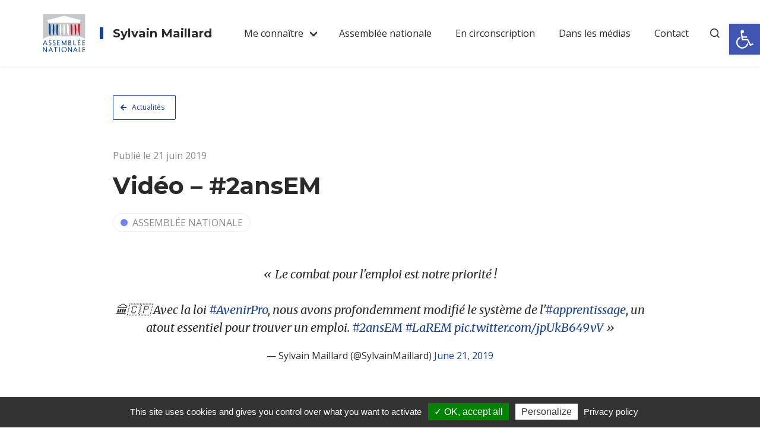

--- FILE ---
content_type: text/html; charset=UTF-8
request_url: https://sylvainmaillard.fr/2ansem/
body_size: 11655
content:
<!doctype html>
<html lang="fr-FR" class="html">
<head>
    

    <meta charset="UTF-8" />
    <meta name="viewport" content="width=device-width, initial-scale=1.0, maximum-scale=1.0, user-scalable=no">

    <link rel="profile" href="https://gmpg.org/xfn/11" />

    <meta name='robots' content='index, follow, max-image-preview:large, max-snippet:-1, max-video-preview:-1' />

	<!-- This site is optimized with the Yoast SEO plugin v24.9 - https://yoast.com/wordpress/plugins/seo/ -->
	<title>Vidéo - #2ansEM | Sylvain Maillard</title>
	<link rel="canonical" href="https://sylvainmaillard.fr/2ansem/" />
	<meta property="og:locale" content="fr_FR" />
	<meta property="og:type" content="article" />
	<meta property="og:title" content="Vidéo - #2ansEM | Sylvain Maillard" />
	<meta property="og:url" content="https://sylvainmaillard.fr/2ansem/" />
	<meta property="og:site_name" content="Sylvain Maillard" />
	<meta property="article:published_time" content="2019-06-21T13:36:29+00:00" />
	<meta property="article:modified_time" content="2020-05-09T22:18:59+00:00" />
	<meta property="og:image" content="https://sylvainmaillard.fr/app/uploads/2019/07/Logo-An-mep-scaled.jpg" />
	<meta property="og:image:width" content="2560" />
	<meta property="og:image:height" content="1440" />
	<meta property="og:image:type" content="image/jpeg" />
	<meta name="author" content="Team Maillard" />
	<meta name="twitter:card" content="summary_large_image" />
	<meta name="twitter:label1" content="Écrit par" />
	<meta name="twitter:data1" content="Team Maillard" />
	<script type="application/ld+json" class="yoast-schema-graph">{"@context":"https://schema.org","@graph":[{"@type":"WebPage","@id":"https://sylvainmaillard.fr/2ansem/","url":"https://sylvainmaillard.fr/2ansem/","name":"Vidéo - #2ansEM | Sylvain Maillard","isPartOf":{"@id":"https://sylvainmaillard.fr/#website"},"primaryImageOfPage":{"@id":"https://sylvainmaillard.fr/2ansem/#primaryimage"},"image":{"@id":"https://sylvainmaillard.fr/2ansem/#primaryimage"},"thumbnailUrl":"https://sylvainmaillard.fr/app/uploads/2019/07/Logo-An-mep-scaled.jpg","datePublished":"2019-06-21T13:36:29+00:00","dateModified":"2020-05-09T22:18:59+00:00","author":{"@id":"https://sylvainmaillard.fr/#/schema/person/b3063aa67c9188ba61880c406486444a"},"breadcrumb":{"@id":"https://sylvainmaillard.fr/2ansem/#breadcrumb"},"inLanguage":"fr-FR","potentialAction":[{"@type":"ReadAction","target":["https://sylvainmaillard.fr/2ansem/"]}]},{"@type":"ImageObject","inLanguage":"fr-FR","@id":"https://sylvainmaillard.fr/2ansem/#primaryimage","url":"https://sylvainmaillard.fr/app/uploads/2019/07/Logo-An-mep-scaled.jpg","contentUrl":"https://sylvainmaillard.fr/app/uploads/2019/07/Logo-An-mep-scaled.jpg","width":2560,"height":1440},{"@type":"BreadcrumbList","@id":"https://sylvainmaillard.fr/2ansem/#breadcrumb","itemListElement":[{"@type":"ListItem","position":1,"name":"Home","item":"https://sylvainmaillard.fr/"},{"@type":"ListItem","position":2,"name":"Vidéo &#8211; #2ansEM"}]},{"@type":"WebSite","@id":"https://sylvainmaillard.fr/#website","url":"https://sylvainmaillard.fr/","name":"Sylvain Maillard","description":"Député de Paris 1re circonscription (1er, 2e, 8e et 9e arrondissements)","potentialAction":[{"@type":"SearchAction","target":{"@type":"EntryPoint","urlTemplate":"https://sylvainmaillard.fr/?s={search_term_string}"},"query-input":{"@type":"PropertyValueSpecification","valueRequired":true,"valueName":"search_term_string"}}],"inLanguage":"fr-FR"},{"@type":"Person","@id":"https://sylvainmaillard.fr/#/schema/person/b3063aa67c9188ba61880c406486444a","name":"Team Maillard","image":{"@type":"ImageObject","inLanguage":"fr-FR","@id":"https://sylvainmaillard.fr/#/schema/person/image/","url":"https://secure.gravatar.com/avatar/4b1ada386e3996b12910e2aff9c1f5ded0bca5fdfea0ec1600ad495765a294a3?s=96&d=mm&r=g","contentUrl":"https://secure.gravatar.com/avatar/4b1ada386e3996b12910e2aff9c1f5ded0bca5fdfea0ec1600ad495765a294a3?s=96&d=mm&r=g","caption":"Team Maillard"}}]}</script>
	<!-- / Yoast SEO plugin. -->


<link rel="alternate" title="oEmbed (JSON)" type="application/json+oembed" href="https://sylvainmaillard.fr/wp-json/oembed/1.0/embed?url=https%3A%2F%2Fsylvainmaillard.fr%2F2ansem%2F" />
<link rel="alternate" title="oEmbed (XML)" type="text/xml+oembed" href="https://sylvainmaillard.fr/wp-json/oembed/1.0/embed?url=https%3A%2F%2Fsylvainmaillard.fr%2F2ansem%2F&#038;format=xml" />
<style id='wp-img-auto-sizes-contain-inline-css' type='text/css'>
img:is([sizes=auto i],[sizes^="auto," i]){contain-intrinsic-size:3000px 1500px}
/*# sourceURL=wp-img-auto-sizes-contain-inline-css */
</style>
<link rel='stylesheet' id='sbi_styles-css' href='https://sylvainmaillard.fr/app/plugins/instagram-feed/css/sbi-styles.min.css?ver=6.8.0' type='text/css' media='all' />
<style id='wp-block-library-inline-css' type='text/css'>
:root{--wp-block-synced-color:#7a00df;--wp-block-synced-color--rgb:122,0,223;--wp-bound-block-color:var(--wp-block-synced-color);--wp-editor-canvas-background:#ddd;--wp-admin-theme-color:#007cba;--wp-admin-theme-color--rgb:0,124,186;--wp-admin-theme-color-darker-10:#006ba1;--wp-admin-theme-color-darker-10--rgb:0,107,160.5;--wp-admin-theme-color-darker-20:#005a87;--wp-admin-theme-color-darker-20--rgb:0,90,135;--wp-admin-border-width-focus:2px}@media (min-resolution:192dpi){:root{--wp-admin-border-width-focus:1.5px}}.wp-element-button{cursor:pointer}:root .has-very-light-gray-background-color{background-color:#eee}:root .has-very-dark-gray-background-color{background-color:#313131}:root .has-very-light-gray-color{color:#eee}:root .has-very-dark-gray-color{color:#313131}:root .has-vivid-green-cyan-to-vivid-cyan-blue-gradient-background{background:linear-gradient(135deg,#00d084,#0693e3)}:root .has-purple-crush-gradient-background{background:linear-gradient(135deg,#34e2e4,#4721fb 50%,#ab1dfe)}:root .has-hazy-dawn-gradient-background{background:linear-gradient(135deg,#faaca8,#dad0ec)}:root .has-subdued-olive-gradient-background{background:linear-gradient(135deg,#fafae1,#67a671)}:root .has-atomic-cream-gradient-background{background:linear-gradient(135deg,#fdd79a,#004a59)}:root .has-nightshade-gradient-background{background:linear-gradient(135deg,#330968,#31cdcf)}:root .has-midnight-gradient-background{background:linear-gradient(135deg,#020381,#2874fc)}:root{--wp--preset--font-size--normal:16px;--wp--preset--font-size--huge:42px}.has-regular-font-size{font-size:1em}.has-larger-font-size{font-size:2.625em}.has-normal-font-size{font-size:var(--wp--preset--font-size--normal)}.has-huge-font-size{font-size:var(--wp--preset--font-size--huge)}.has-text-align-center{text-align:center}.has-text-align-left{text-align:left}.has-text-align-right{text-align:right}.has-fit-text{white-space:nowrap!important}#end-resizable-editor-section{display:none}.aligncenter{clear:both}.items-justified-left{justify-content:flex-start}.items-justified-center{justify-content:center}.items-justified-right{justify-content:flex-end}.items-justified-space-between{justify-content:space-between}.screen-reader-text{border:0;clip-path:inset(50%);height:1px;margin:-1px;overflow:hidden;padding:0;position:absolute;width:1px;word-wrap:normal!important}.screen-reader-text:focus{background-color:#ddd;clip-path:none;color:#444;display:block;font-size:1em;height:auto;left:5px;line-height:normal;padding:15px 23px 14px;text-decoration:none;top:5px;width:auto;z-index:100000}html :where(.has-border-color){border-style:solid}html :where([style*=border-top-color]){border-top-style:solid}html :where([style*=border-right-color]){border-right-style:solid}html :where([style*=border-bottom-color]){border-bottom-style:solid}html :where([style*=border-left-color]){border-left-style:solid}html :where([style*=border-width]){border-style:solid}html :where([style*=border-top-width]){border-top-style:solid}html :where([style*=border-right-width]){border-right-style:solid}html :where([style*=border-bottom-width]){border-bottom-style:solid}html :where([style*=border-left-width]){border-left-style:solid}html :where(img[class*=wp-image-]){height:auto;max-width:100%}:where(figure){margin:0 0 1em}html :where(.is-position-sticky){--wp-admin--admin-bar--position-offset:var(--wp-admin--admin-bar--height,0px)}@media screen and (max-width:600px){html :where(.is-position-sticky){--wp-admin--admin-bar--position-offset:0px}}
/*wp_block_styles_on_demand_placeholder:696d36062c78f*/
/*# sourceURL=wp-block-library-inline-css */
</style>
<style id='classic-theme-styles-inline-css' type='text/css'>
/*! This file is auto-generated */
.wp-block-button__link{color:#fff;background-color:#32373c;border-radius:9999px;box-shadow:none;text-decoration:none;padding:calc(.667em + 2px) calc(1.333em + 2px);font-size:1.125em}.wp-block-file__button{background:#32373c;color:#fff;text-decoration:none}
/*# sourceURL=/wp-includes/css/classic-themes.min.css */
</style>
<link rel='stylesheet' id='contact-form-7-css' href='https://sylvainmaillard.fr/app/plugins/contact-form-7/includes/css/styles.css?ver=5.7.7' type='text/css' media='all' />
<link rel='stylesheet' id='rp-public-styles-css' href='https://sylvainmaillard.fr/app/plugins/reading-progress-bar/public/css/rp-public.css?ver=6.9' type='text/css' media='all' />
<link rel='stylesheet' id='app-css-css' href='https://sylvainmaillard.fr/app/themes/sylvainmaillard/build/css/app.css?ver=1.0' type='text/css' media='all' />
<link rel='stylesheet' id='pojo-a11y-css' href='https://sylvainmaillard.fr/app/plugins/pojo-accessibility/assets/css/style.min.css?ver=1.0.0' type='text/css' media='all' />
<script type="text/javascript" src="https://sylvainmaillard.fr/wp/wp-includes/js/jquery/jquery.min.js?ver=3.7.1" id="jquery-core-js"></script>
<script type="text/javascript" src="https://sylvainmaillard.fr/wp/wp-includes/js/jquery/jquery-migrate.min.js?ver=3.4.1" id="jquery-migrate-js"></script>
<script type="text/javascript" src="https://sylvainmaillard.fr/app/plugins/reading-progress-bar/public/js/rp-public.js?ver=6.9" id="rp-public-scripts-js"></script>
<link rel="https://api.w.org/" href="https://sylvainmaillard.fr/wp-json/" /><link rel="alternate" title="JSON" type="application/json" href="https://sylvainmaillard.fr/wp-json/wp/v2/posts/2703" /><link rel="EditURI" type="application/rsd+xml" title="RSD" href="https://sylvainmaillard.fr/wp/xmlrpc.php?rsd" />
<meta name="generator" content="WordPress 6.9" />
<link rel='shortlink' href='https://sylvainmaillard.fr/?p=2703' />
<style type="text/css">
#pojo-a11y-toolbar .pojo-a11y-toolbar-toggle a{ background-color: #4054b2;	color: #ffffff;}
#pojo-a11y-toolbar .pojo-a11y-toolbar-overlay, #pojo-a11y-toolbar .pojo-a11y-toolbar-overlay ul.pojo-a11y-toolbar-items.pojo-a11y-links{ border-color: #4054b2;}
body.pojo-a11y-focusable a:focus{ outline-style: solid !important;	outline-width: 1px !important;	outline-color: #FF0000 !important;}
#pojo-a11y-toolbar{ top: 40px !important;}
#pojo-a11y-toolbar .pojo-a11y-toolbar-overlay{ background-color: #ffffff;}
#pojo-a11y-toolbar .pojo-a11y-toolbar-overlay ul.pojo-a11y-toolbar-items li.pojo-a11y-toolbar-item a, #pojo-a11y-toolbar .pojo-a11y-toolbar-overlay p.pojo-a11y-toolbar-title{ color: #333333;}
#pojo-a11y-toolbar .pojo-a11y-toolbar-overlay ul.pojo-a11y-toolbar-items li.pojo-a11y-toolbar-item a.active{ background-color: #4054b2;	color: #ffffff;}
@media (max-width: 767px) { #pojo-a11y-toolbar { top: 60px !important; } }</style><link rel="icon" href="https://sylvainmaillard.fr/app/uploads/2020/05/cropped-Vignette-SM-512-1.5x-100-32x32.jpg" sizes="32x32" />
<link rel="icon" href="https://sylvainmaillard.fr/app/uploads/2020/05/cropped-Vignette-SM-512-1.5x-100-192x192.jpg" sizes="192x192" />
<link rel="apple-touch-icon" href="https://sylvainmaillard.fr/app/uploads/2020/05/cropped-Vignette-SM-512-1.5x-100-180x180.jpg" />
<meta name="msapplication-TileImage" content="https://sylvainmaillard.fr/app/uploads/2020/05/cropped-Vignette-SM-512-1.5x-100-270x270.jpg" />
</head>

<body class="wp-singular post-template-default single single-post postid-2703 single-format-standard wp-theme-sylvainmaillard">
    
    <header class="header">
                                                        
        <nav class="navbar" role="navigation" aria-label="Navigation principale">
            <div class="container">
                <div class="navbar-brand">
                    <a class="navbar-item" href="https://sylvainmaillard.fr">
                        <img class="logo-an" src="https://sylvainmaillard.fr/app/themes/sylvainmaillard/assets/img/assemblee-nationale.svg" alt="Assemblée Nationale">
                        <div class="navbar-title">Sylvain Maillard</div>
                    </a>

                    <a class="navbar-burger burger" role="button" aria-label="Menu" aria-expanded="false">
                        <span aria-hidden="true"></span>
                        <span aria-hidden="true"></span>
                        <span aria-hidden="true"></span>
                    </a>
                </div>

                <div class="navbar-menu"><div class=" menu-item menu-item-type-post_type menu-item-object-page menu-item-has-children navbar-item has-dropdown is-hoverable">
<a class="navbar-link">Me connaître</a><div class="navbar-dropdown"><a class=" menu-item menu-item-type-post_type menu-item-object-page navbar-item" href="https://sylvainmaillard.fr/votre-depute/" target="">Présentation</a><a class=" menu-item menu-item-type-post_type menu-item-object-page navbar-item" href="https://sylvainmaillard.fr/votre-depute/agenda/" target="">Agenda</a></div></div></a><a class=" menu-item menu-item-type-taxonomy menu-item-object-category current-post-ancestor current-menu-parent current-post-parent navbar-item" href="https://sylvainmaillard.fr/categorie/assemblee-nationale/" target="">Assemblée nationale</a><a class=" menu-item menu-item-type-taxonomy menu-item-object-category navbar-item" href="https://sylvainmaillard.fr/categorie/circo/" target="">En circonscription</a><a class=" menu-item menu-item-type-taxonomy menu-item-object-category navbar-item" href="https://sylvainmaillard.fr/categorie/dans-les-medias/" target="">Dans les médias</a><a class=" menu-item menu-item-type-post_type menu-item-object-page navbar-item" href="https://sylvainmaillard.fr/contact/" target="">Contact</a><a class="search menu-item menu-item-type-custom menu-item-object-custom navbar-item"><svg class="icon is-small" title="Recherche" aria-label="Recherche"><use xlink:href="https://sylvainmaillard.fr/app/themes/sylvainmaillard/assets/icons.svg#search"/></svg></a></div>            </div>
        </nav>

        <div class="search-form hero is-primary">
            <div class="hero-body">
                <div class="container">
                    <form method="get" action="https://sylvainmaillard.fr">
                        <div class="field has-addons">
                            <div class="control is-expanded">
                                <input class="input" type="text" name="s" placeholder="Rechercher un article">
                            </div>

                            <div class="control">
                                <button class="button is-info">
                                    Rechercher
                                </button>
                            </div>
                        </div>
                    </form>
                </div>
            </div>
        </div>
    </header>

    <section class="section is-small" style="padding-bottom: 0;">
        <div class="container is-small">
            <a class="button is-primary is-outlined is-small" href="https://sylvainmaillard.fr/toutes-les-actualites/">
                <span class="icon is-small">
                    <i class="fas fa-arrow-left"></i>
                </span>

                <span>Actualités</span>
            </a>
        </div>
    </section>

    <section class="section">
        <div class="container is-small">
            <article class="post">
                <p class="post-date">
                    Publié le 21 juin 2019                </p>

                <h1 class="title is-2 is-size-4-mobile">
                    Vidéo &#8211; #2ansEM                </h1>

                    <div class="tags">
                    <a class="tag is-rounded" href="https://sylvainmaillard.fr/categorie/assemblee-nationale/">
                                    <span class="dot" style="background-color: #6f80ff"></span>
                
                <span>Assemblée nationale</span>
            </a>
            </div>

                <div class="content">
                    
<figure class="wp-block-embed-twitter wp-block-embed is-type-rich is-provider-twitter"><div class="wp-block-embed__wrapper">
<blockquote class="twitter-tweet" data-width="500" data-dnt="true"><p lang="fr" dir="ltr">Le combat pour l&#39;emploi est notre priorité !<br><br>🏛🇨🇵 Avec la loi <a href="https://twitter.com/hashtag/AvenirPro?src=hash&amp;ref_src=twsrc%5Etfw">#AvenirPro</a>, nous avons profondemment modifié le système de l&#39;<a href="https://twitter.com/hashtag/apprentissage?src=hash&amp;ref_src=twsrc%5Etfw">#apprentissage</a>, un atout essentiel pour trouver un emploi. <a href="https://twitter.com/hashtag/2ansEM?src=hash&amp;ref_src=twsrc%5Etfw">#2ansEM</a> <a href="https://twitter.com/hashtag/LaREM?src=hash&amp;ref_src=twsrc%5Etfw">#LaREM</a> <a href="https://t.co/jpUkB649vV">pic.twitter.com/jpUkB649vV</a></p>&mdash; Sylvain Maillard (@SylvainMaillard) <a href="https://twitter.com/SylvainMaillard/status/1142059704820084736?ref_src=twsrc%5Etfw">June 21, 2019</a></blockquote><script async src="https://platform.twitter.com/widgets.js" charset="utf-8"></script>
</div></figure>
                </div>

                            </article>
        </div>
    </section>

    <section class="hero share is-primary">
        <div class="hero-body">
            <div class="container">
                <div class="level">
                    <div class="level-item is-narrow">
                        Partager cet article
                    </div>

                    <div class="level-item is-narrow">
                        
                        <div class="buttons">
                            <a class="button is-white is-outlined" href="https://www.facebook.com/sharer/sharer.php?u=https%3A%2F%2Fsylvainmaillard.fr%2F2ansem%2F" target="_blank">
                                <span class="icon is-medium">
                                    <i class="fab fa-lg fa-facebook"></i>
                                </span>
                            </a>

                            <a class="button is-white is-outlined" href="http://twitter.com/share?text=Vid%C3%A9o+%26%238211%3B+%232ansEM&url=https%3A%2F%2Fsylvainmaillard.fr%2F2ansem%2F" target="_blank">
                                <span class="icon is-medium">
                                    <i class="fab fa-lg fa-twitter"></i>
                                </span>
                            </a>

                            <a class="button is-white is-outlined" href="https://www.linkedin.com/shareArticle?mini=true&url=https%3A%2F%2Fsylvainmaillard.fr%2F2ansem%2F&title=Vid%C3%A9o+%26%238211%3B+%232ansEM&summary=&source=" target="_blank">
                                <span class="icon is-medium">
                                    <i class="fab fa-lg fa-linkedin"></i>
                                </span>
                            </a>

                            <a class="button is-white is-outlined" href="https://telegram.me/share/url?url=https%3A%2F%2Fsylvainmaillard.fr%2F2ansem%2F&text=Vid%C3%A9o+%26%238211%3B+%232ansEM" target="_blank">
                                <span class="icon is-medium">
                                    <i class="fab fa-lg fa-telegram-plane"></i>
                                </span>
                            </a>
                        </div>
                    </div>
                </div>
            </div>
        </div>
    </section>

    <section class="section posts-nav">
        <div class="container">
            <div class="level">
                <div class="level-left">
                                            <a class="button is-primary is-outlined" href="https://sylvainmaillard.fr/il-ne-faut-plus-payer-pour-aller-travailler/">
                            <span class="icon is-small">
                                <i class="fas fa-arrow-left"></i>
                            </span>

                            <span>Il ne faut plus payer pour aller travailler !</span>
                        </a>
                                    </div>

                <div class="level-right">
                                            <a class="button is-primary is-outlined" href="https://sylvainmaillard.fr/faut-il-legaliser-le-cannabis-retrouvez-mon-intervention/">
                            <span>Faut-il légaliser le cannabis ?</span>

                            <span class="icon is-small">
                                <i class="fas fa-arrow-right"></i>
                            </span>
                        </a>
                                    </div>
            </div>
        </div>
    </section>

    <footer class="footer">
        <div class="container">
            <div class="columns">
                <div class="column">
                    <div class="title is-5 has-left-border">
                        Sylvain Maillard                    </div>

                    <ul id="menu-footer" class="footer-menu"><li id="menu-item-6569" class="menu-item menu-item-type-post_type menu-item-object-page menu-item-6569"><a href="https://sylvainmaillard.fr/contact/">Me contacter</a></li>
<li id="menu-item-7111" class="menu-item menu-item-type-custom menu-item-object-custom menu-item-7111"><a href="mailto:%20sylvain.maillard@assemblee-nationale.fr">Contact presse</a></li>
<li id="menu-item-7110" class="menu-item menu-item-type-post_type menu-item-object-page menu-item-privacy-policy menu-item-7110"><a rel="privacy-policy" href="https://sylvainmaillard.fr/mentions-legales/">Mentions légales</a></li>
<li id="menu-item-7128" class="menu-item menu-item-type-custom menu-item-object-custom menu-item-7128"><a href="#tarteaucitron">Gestion des cookies</a></li>
</ul>
                    <div class="footer-logos">
                        <a class="logo" href="http://www.assemblee-nationale.fr" target="_blank">
                            <img class="logo-an" src="https://sylvainmaillard.fr/app/themes/sylvainmaillard/assets/img/assemblee-nationale.svg" alt="Assemblée Nationale">
                        </a>

                        <a class="logo" href="https://en-marche.fr" target="_blank">
                            <img class="logo-lrem" src="https://sylvainmaillard.fr/app/themes/sylvainmaillard/assets/img/lrem.svg" alt="En Marche !">
                        </a>
                    </div>
                </div>

                <div class="column">
                    <div class="footer-block">
                        <div class="title is-6 is-uppercase">
                            Suivez votre député sur les réseaux sociaux
                        </div>

                                                    <div class="icons">
                                                                    <a href="" target="_blank">
                                        <span class="icon is-medium" title="Facebook">
                                            <i class="fab fa-facebook fa-lg"></i>
                                        </span>
                                    </a>
                                                                    <a href="" target="_blank">
                                        <span class="icon is-medium" title="Twitter">
                                            <i class="fab fa-twitter fa-lg"></i>
                                        </span>
                                    </a>
                                                                    <a href="" target="_blank">
                                        <span class="icon is-medium" title="Instagram">
                                            <i class="fab fa-instagram fa-lg"></i>
                                        </span>
                                    </a>
                                                                    <a href="" target="_blank">
                                        <span class="icon is-medium" title="LinkedIn">
                                            <i class="fab fa-linkedin fa-lg"></i>
                                        </span>
                                    </a>
                                                                    <a href="" target="_blank">
                                        <span class="icon is-medium" title="Telegram">
                                            <i class="fab fa-telegram-plane fa-lg"></i>
                                        </span>
                                    </a>
                                                                    <a href="" target="_blank">
                                        <span class="icon is-medium" title="YouTube">
                                            <i class="fab fa-youtube fa-lg"></i>
                                        </span>
                                    </a>
                                                            </div>
                                            </div>

                    <div class="footer-block">
                        <div class="title is-6 is-uppercase">
                            Abonnez-vous à la lettre du député
                        </div>

                        <div class="button is-success is-outlined" onclick="openNewsletterModal()">
                            <span>Je m'abonne</span>

                            <span class="icon is-small">
                                <i class="fas fa-bell"></i>
                            </span>
                        </div>
                    </div>
                </div>
            </div>
        </div>
    </footer>

    <footer class="footer-bottom">
        <div class="container has-text-centered is-family-secondary is-size-7">
            Sylvain Maillard © 2020 Tous droits réservés.
        </div>
    </footer>

            <div class="modal newsletter-modal">
            <div class="modal-background"></div>
            <div class="modal-content">
                <script>(function() {
	window.mc4wp = window.mc4wp || {
		listeners: [],
		forms: {
			on: function(evt, cb) {
				window.mc4wp.listeners.push(
					{
						event   : evt,
						callback: cb
					}
				);
			}
		}
	}
})();
</script><!-- Mailchimp for WordPress v4.9.21 - https://wordpress.org/plugins/mailchimp-for-wp/ --><form id="mc4wp-form-1" class="mc4wp-form mc4wp-form-6551" method="post" data-id="6551" data-name="Formulaire d&#039;inscription" ><div class="mc4wp-form-fields"><div class="newsletter-form">
    <div class="newsletter-form-content">
        <div class="title is-flex has-items-aligned-center">
            <span class="icon is-large">
                <i class="fas fa-2x fa-envelope"></i>
            </span>

            <span>Je souhaite recevoir la lettre du député</span>
        </div>

        <div class="columns is-multiline">
            <div class="column is-6">
                <div class="field">
                    <div class="control">
                        <input class="input is-primary" type="text" name="LNAME" placeholder="Prénom">
                    </div>
                </div>
            </div>

            <div class="column is-6">
                <div class="field">
                    <div class="control">
                        <input class="input is-primary" type="text" name="FNAME" placeholder="Nom">
                    </div>
                </div>
            </div>

            <div class="column is-6">
                <div class="field">
                    <div class="control">
                        <input class="input is-primary" type="email" name="EMAIL" placeholder="Votre adresse email" required>
                    </div>
                </div>
            </div>

            <div class="column is-6">
                <div class="field is-flex">
                    <div class="control">
                        <label class="checkbox">
                            <input type="checkbox" name="AGREE_TO_TERMS" value="1" required>
                            <span>J'ai lu et j'accepte les <a href="/mentions-legales" class="has-text-turquoise" target="_blank">mentions légales et la politique de confidentialité.</a></span>
                        </label>
                    </div>
                </div>
            </div>

            <div class="column is-12">
                <div class="field">
                    <div class="control">
                        <button class="button is-success is-fullwidth is-uppercase has-text-weight-bold">
                            <span>Je m'abonne</span>

                            <span class="icon is-small">
                                <i class="fas fa-bell"></i>
                            </span>
                        </button>
                    </div>
                </div>
            </div>
        </div>
    </div>
</div>
</div><label style="display: none !important;">Laissez ce champ vide si vous êtes humain : <input type="text" name="_mc4wp_honeypot" value="" tabindex="-1" autocomplete="off" /></label><input type="hidden" name="_mc4wp_timestamp" value="1768764934" /><input type="hidden" name="_mc4wp_form_id" value="6551" /><input type="hidden" name="_mc4wp_form_element_id" value="mc4wp-form-1" /><div class="mc4wp-response"></div></form><!-- / Mailchimp for WordPress Plugin -->            </div>
            <button class="modal-close is-large" aria-label="close"></button>
        </div>
    
    <script type="speculationrules">
{"prefetch":[{"source":"document","where":{"and":[{"href_matches":"/*"},{"not":{"href_matches":["/wp/wp-*.php","/wp/wp-admin/*","/app/uploads/*","/app/*","/app/plugins/*","/app/themes/sylvainmaillard/*","/*\\?(.+)"]}},{"not":{"selector_matches":"a[rel~=\"nofollow\"]"}},{"not":{"selector_matches":".no-prefetch, .no-prefetch a"}}]},"eagerness":"conservative"}]}
</script>
<script>(function() {function maybePrefixUrlField () {
  const value = this.value.trim()
  if (value !== '' && value.indexOf('http') !== 0) {
    this.value = 'http://' + value
  }
}

const urlFields = document.querySelectorAll('.mc4wp-form input[type="url"]')
for (let j = 0; j < urlFields.length; j++) {
  urlFields[j].addEventListener('blur', maybePrefixUrlField)
}
})();</script><!-- Instagram Feed JS -->
<script type="text/javascript">
var sbiajaxurl = "https://sylvainmaillard.fr/wp/wp-admin/admin-ajax.php";
</script>
<script type="text/javascript" src="https://sylvainmaillard.fr/app/plugins/contact-form-7/includes/swv/js/index.js?ver=5.7.7" id="swv-js"></script>
<script type="text/javascript" id="contact-form-7-js-extra">
/* <![CDATA[ */
var wpcf7 = {"api":{"root":"https://sylvainmaillard.fr/wp-json/","namespace":"contact-form-7/v1"},"cached":"1"};
//# sourceURL=contact-form-7-js-extra
/* ]]> */
</script>
<script type="text/javascript" src="https://sylvainmaillard.fr/app/plugins/contact-form-7/includes/js/index.js?ver=5.7.7" id="contact-form-7-js"></script>
<script type="text/javascript" id="app-js-js-extra">
/* <![CDATA[ */
var site = {"ajaxurl":"https://sylvainmaillard.fr/wp/wp-admin/admin-ajax.php","templateurl":"https://sylvainmaillard.fr/app/themes/sylvainmaillard"};
//# sourceURL=app-js-js-extra
/* ]]> */
</script>
<script type="text/javascript" src="https://sylvainmaillard.fr/app/themes/sylvainmaillard/build/js/app.js?ver=1.0" id="app-js-js"></script>
<script type="text/javascript" src="https://sylvainmaillard.fr/app/themes/sylvainmaillard/build/js/tarteaucitron/tarteaucitron.js?ver=1.4" id="tarteaucitron-js"></script>
<script type="text/javascript" src="https://sylvainmaillard.fr/app/themes/sylvainmaillard/build/js/svgxuse.min.js?ver=1.2.6" id="svgxuse-js-js"></script>
<script type="text/javascript" id="pojo-a11y-js-extra">
/* <![CDATA[ */
var PojoA11yOptions = {"focusable":"1","remove_link_target":"","add_role_links":"1","enable_save":"1","save_expiration":"12"};
//# sourceURL=pojo-a11y-js-extra
/* ]]> */
</script>
<script type="text/javascript" src="https://sylvainmaillard.fr/app/plugins/pojo-accessibility/assets/js/app.min.js?ver=1.0.0" id="pojo-a11y-js"></script>
<script type="text/javascript" src="https://www.google.com/recaptcha/api.js?render=6LeczPMUAAAAAKJCwcU5zpHZL59jHsUMKOeRJqVo&amp;ver=3.0" id="google-recaptcha-js"></script>
<script type="text/javascript" src="https://sylvainmaillard.fr/wp/wp-includes/js/dist/vendor/wp-polyfill.min.js?ver=3.15.0" id="wp-polyfill-js"></script>
<script type="text/javascript" id="wpcf7-recaptcha-js-extra">
/* <![CDATA[ */
var wpcf7_recaptcha = {"sitekey":"6LeczPMUAAAAAKJCwcU5zpHZL59jHsUMKOeRJqVo","actions":{"homepage":"homepage","contactform":"contactform"}};
//# sourceURL=wpcf7-recaptcha-js-extra
/* ]]> */
</script>
<script type="text/javascript" src="https://sylvainmaillard.fr/app/plugins/contact-form-7/modules/recaptcha/index.js?ver=5.7.7" id="wpcf7-recaptcha-js"></script>
<script type="text/javascript" defer src="https://sylvainmaillard.fr/app/plugins/mailchimp-for-wp/assets/js/forms.js?ver=4.9.21" id="mc4wp-forms-api-js"></script>
		<a id="pojo-a11y-skip-content" class="pojo-skip-link pojo-skip-content" tabindex="1" accesskey="s" href="#content">Aller au contenu principal</a>
				<nav id="pojo-a11y-toolbar" class="pojo-a11y-toolbar-right pojo-a11y-" role="navigation">
			<div class="pojo-a11y-toolbar-toggle">
				<a class="pojo-a11y-toolbar-link pojo-a11y-toolbar-toggle-link" href="javascript:void(0);" title="Outils d’accessibilité" role="button">
					<span class="pojo-sr-only sr-only">Ouvrir la barre d’outils</span>
					<svg xmlns="http://www.w3.org/2000/svg" viewBox="0 0 100 100" fill="currentColor" width="1em">
						<title>Outils d’accessibilité</title>
						<g><path d="M60.4,78.9c-2.2,4.1-5.3,7.4-9.2,9.8c-4,2.4-8.3,3.6-13,3.6c-6.9,0-12.8-2.4-17.7-7.3c-4.9-4.9-7.3-10.8-7.3-17.7c0-5,1.4-9.5,4.1-13.7c2.7-4.2,6.4-7.2,10.9-9.2l-0.9-7.3c-6.3,2.3-11.4,6.2-15.3,11.8C7.9,54.4,6,60.6,6,67.3c0,5.8,1.4,11.2,4.3,16.1s6.8,8.8,11.7,11.7c4.9,2.9,10.3,4.3,16.1,4.3c7,0,13.3-2.1,18.9-6.2c5.7-4.1,9.6-9.5,11.7-16.2l-5.7-11.4C63.5,70.4,62.5,74.8,60.4,78.9z"/><path d="M93.8,71.3l-11.1,5.5L70,51.4c-0.6-1.3-1.7-2-3.2-2H41.3l-0.9-7.2h22.7v-7.2H39.6L37.5,19c2.5,0.3,4.8-0.5,6.7-2.3c1.9-1.8,2.9-4,2.9-6.6c0-2.5-0.9-4.6-2.6-6.3c-1.8-1.8-3.9-2.6-6.3-2.6c-2,0-3.8,0.6-5.4,1.8c-1.6,1.2-2.7,2.7-3.2,4.6c-0.3,1-0.4,1.8-0.3,2.3l5.4,43.5c0.1,0.9,0.5,1.6,1.2,2.3c0.7,0.6,1.5,0.9,2.4,0.9h26.4l13.4,26.7c0.6,1.3,1.7,2,3.2,2c0.6,0,1.1-0.1,1.6-0.4L97,77.7L93.8,71.3z"/></g>					</svg>
				</a>
			</div>
			<div class="pojo-a11y-toolbar-overlay">
				<div class="pojo-a11y-toolbar-inner">
					<p class="pojo-a11y-toolbar-title">Outils d’accessibilité</p>
					
					<ul class="pojo-a11y-toolbar-items pojo-a11y-tools">
																			<li class="pojo-a11y-toolbar-item">
								<a href="#" class="pojo-a11y-toolbar-link pojo-a11y-btn-resize-font pojo-a11y-btn-resize-plus" data-action="resize-plus" data-action-group="resize" tabindex="-1" role="button">
									<span class="pojo-a11y-toolbar-icon"><svg version="1.1" xmlns="http://www.w3.org/2000/svg" width="1em" viewBox="0 0 448 448"><title>Augmenter le texte</title><path fill="currentColor" d="M256 200v16c0 4.25-3.75 8-8 8h-56v56c0 4.25-3.75 8-8 8h-16c-4.25 0-8-3.75-8-8v-56h-56c-4.25 0-8-3.75-8-8v-16c0-4.25 3.75-8 8-8h56v-56c0-4.25 3.75-8 8-8h16c4.25 0 8 3.75 8 8v56h56c4.25 0 8 3.75 8 8zM288 208c0-61.75-50.25-112-112-112s-112 50.25-112 112 50.25 112 112 112 112-50.25 112-112zM416 416c0 17.75-14.25 32-32 32-8.5 0-16.75-3.5-22.5-9.5l-85.75-85.5c-29.25 20.25-64.25 31-99.75 31-97.25 0-176-78.75-176-176s78.75-176 176-176 176 78.75 176 176c0 35.5-10.75 70.5-31 99.75l85.75 85.75c5.75 5.75 9.25 14 9.25 22.5z"></path></svg></span><span class="pojo-a11y-toolbar-text">Augmenter le texte</span>								</a>
							</li>
							
							<li class="pojo-a11y-toolbar-item">
								<a href="#" class="pojo-a11y-toolbar-link pojo-a11y-btn-resize-font pojo-a11y-btn-resize-minus" data-action="resize-minus" data-action-group="resize" tabindex="-1" role="button">
									<span class="pojo-a11y-toolbar-icon"><svg version="1.1" xmlns="http://www.w3.org/2000/svg" width="1em" viewBox="0 0 448 448"><title>Diminuer le texte</title><path fill="currentColor" d="M256 200v16c0 4.25-3.75 8-8 8h-144c-4.25 0-8-3.75-8-8v-16c0-4.25 3.75-8 8-8h144c4.25 0 8 3.75 8 8zM288 208c0-61.75-50.25-112-112-112s-112 50.25-112 112 50.25 112 112 112 112-50.25 112-112zM416 416c0 17.75-14.25 32-32 32-8.5 0-16.75-3.5-22.5-9.5l-85.75-85.5c-29.25 20.25-64.25 31-99.75 31-97.25 0-176-78.75-176-176s78.75-176 176-176 176 78.75 176 176c0 35.5-10.75 70.5-31 99.75l85.75 85.75c5.75 5.75 9.25 14 9.25 22.5z"></path></svg></span><span class="pojo-a11y-toolbar-text">Diminuer le texte</span>								</a>
							</li>
						
													<li class="pojo-a11y-toolbar-item">
								<a href="#" class="pojo-a11y-toolbar-link pojo-a11y-btn-background-group pojo-a11y-btn-grayscale" data-action="grayscale" data-action-group="schema" tabindex="-1" role="button">
									<span class="pojo-a11y-toolbar-icon"><svg version="1.1" xmlns="http://www.w3.org/2000/svg" width="1em" viewBox="0 0 448 448"><title>Niveaux de gris</title><path fill="currentColor" d="M15.75 384h-15.75v-352h15.75v352zM31.5 383.75h-8v-351.75h8v351.75zM55 383.75h-7.75v-351.75h7.75v351.75zM94.25 383.75h-7.75v-351.75h7.75v351.75zM133.5 383.75h-15.5v-351.75h15.5v351.75zM165 383.75h-7.75v-351.75h7.75v351.75zM180.75 383.75h-7.75v-351.75h7.75v351.75zM196.5 383.75h-7.75v-351.75h7.75v351.75zM235.75 383.75h-15.75v-351.75h15.75v351.75zM275 383.75h-15.75v-351.75h15.75v351.75zM306.5 383.75h-15.75v-351.75h15.75v351.75zM338 383.75h-15.75v-351.75h15.75v351.75zM361.5 383.75h-15.75v-351.75h15.75v351.75zM408.75 383.75h-23.5v-351.75h23.5v351.75zM424.5 383.75h-8v-351.75h8v351.75zM448 384h-15.75v-352h15.75v352z"></path></svg></span><span class="pojo-a11y-toolbar-text">Niveaux de gris</span>								</a>
							</li>
						
													<li class="pojo-a11y-toolbar-item">
								<a href="#" class="pojo-a11y-toolbar-link pojo-a11y-btn-background-group pojo-a11y-btn-high-contrast" data-action="high-contrast" data-action-group="schema" tabindex="-1" role="button">
									<span class="pojo-a11y-toolbar-icon"><svg version="1.1" xmlns="http://www.w3.org/2000/svg" width="1em" viewBox="0 0 448 448"><title>Haut contraste</title><path fill="currentColor" d="M192 360v-272c-75 0-136 61-136 136s61 136 136 136zM384 224c0 106-86 192-192 192s-192-86-192-192 86-192 192-192 192 86 192 192z"></path></svg></span><span class="pojo-a11y-toolbar-text">Haut contraste</span>								</a>
							</li>
						
													<li class="pojo-a11y-toolbar-item">
								<a href="#" class="pojo-a11y-toolbar-link pojo-a11y-btn-background-group pojo-a11y-btn-negative-contrast" data-action="negative-contrast" data-action-group="schema" tabindex="-1" role="button">

									<span class="pojo-a11y-toolbar-icon"><svg version="1.1" xmlns="http://www.w3.org/2000/svg" width="1em" viewBox="0 0 448 448"><title>Contraste négatif</title><path fill="currentColor" d="M416 240c-23.75-36.75-56.25-68.25-95.25-88.25 10 17 15.25 36.5 15.25 56.25 0 61.75-50.25 112-112 112s-112-50.25-112-112c0-19.75 5.25-39.25 15.25-56.25-39 20-71.5 51.5-95.25 88.25 42.75 66 111.75 112 192 112s149.25-46 192-112zM236 144c0-6.5-5.5-12-12-12-41.75 0-76 34.25-76 76 0 6.5 5.5 12 12 12s12-5.5 12-12c0-28.5 23.5-52 52-52 6.5 0 12-5.5 12-12zM448 240c0 6.25-2 12-5 17.25-46 75.75-130.25 126.75-219 126.75s-173-51.25-219-126.75c-3-5.25-5-11-5-17.25s2-12 5-17.25c46-75.5 130.25-126.75 219-126.75s173 51.25 219 126.75c3 5.25 5 11 5 17.25z"></path></svg></span><span class="pojo-a11y-toolbar-text">Contraste négatif</span>								</a>
							</li>
						
													<li class="pojo-a11y-toolbar-item">
								<a href="#" class="pojo-a11y-toolbar-link pojo-a11y-btn-background-group pojo-a11y-btn-light-background" data-action="light-background" data-action-group="schema" tabindex="-1" role="button">
									<span class="pojo-a11y-toolbar-icon"><svg version="1.1" xmlns="http://www.w3.org/2000/svg" width="1em" viewBox="0 0 448 448"><title>Arrière-plan clair</title><path fill="currentColor" d="M184 144c0 4.25-3.75 8-8 8s-8-3.75-8-8c0-17.25-26.75-24-40-24-4.25 0-8-3.75-8-8s3.75-8 8-8c23.25 0 56 12.25 56 40zM224 144c0-50-50.75-80-96-80s-96 30-96 80c0 16 6.5 32.75 17 45 4.75 5.5 10.25 10.75 15.25 16.5 17.75 21.25 32.75 46.25 35.25 74.5h57c2.5-28.25 17.5-53.25 35.25-74.5 5-5.75 10.5-11 15.25-16.5 10.5-12.25 17-29 17-45zM256 144c0 25.75-8.5 48-25.75 67s-40 45.75-42 72.5c7.25 4.25 11.75 12.25 11.75 20.5 0 6-2.25 11.75-6.25 16 4 4.25 6.25 10 6.25 16 0 8.25-4.25 15.75-11.25 20.25 2 3.5 3.25 7.75 3.25 11.75 0 16.25-12.75 24-27.25 24-6.5 14.5-21 24-36.75 24s-30.25-9.5-36.75-24c-14.5 0-27.25-7.75-27.25-24 0-4 1.25-8.25 3.25-11.75-7-4.5-11.25-12-11.25-20.25 0-6 2.25-11.75 6.25-16-4-4.25-6.25-10-6.25-16 0-8.25 4.5-16.25 11.75-20.5-2-26.75-24.75-53.5-42-72.5s-25.75-41.25-25.75-67c0-68 64.75-112 128-112s128 44 128 112z"></path></svg></span><span class="pojo-a11y-toolbar-text">Arrière-plan clair</span>								</a>
							</li>
						
													<li class="pojo-a11y-toolbar-item">
								<a href="#" class="pojo-a11y-toolbar-link pojo-a11y-btn-links-underline" data-action="links-underline" data-action-group="toggle" tabindex="-1" role="button">
									<span class="pojo-a11y-toolbar-icon"><svg version="1.1" xmlns="http://www.w3.org/2000/svg" width="1em" viewBox="0 0 448 448"><title>Liens soulignés</title><path fill="currentColor" d="M364 304c0-6.5-2.5-12.5-7-17l-52-52c-4.5-4.5-10.75-7-17-7-7.25 0-13 2.75-18 8 8.25 8.25 18 15.25 18 28 0 13.25-10.75 24-24 24-12.75 0-19.75-9.75-28-18-5.25 5-8.25 10.75-8.25 18.25 0 6.25 2.5 12.5 7 17l51.5 51.75c4.5 4.5 10.75 6.75 17 6.75s12.5-2.25 17-6.5l36.75-36.5c4.5-4.5 7-10.5 7-16.75zM188.25 127.75c0-6.25-2.5-12.5-7-17l-51.5-51.75c-4.5-4.5-10.75-7-17-7s-12.5 2.5-17 6.75l-36.75 36.5c-4.5 4.5-7 10.5-7 16.75 0 6.5 2.5 12.5 7 17l52 52c4.5 4.5 10.75 6.75 17 6.75 7.25 0 13-2.5 18-7.75-8.25-8.25-18-15.25-18-28 0-13.25 10.75-24 24-24 12.75 0 19.75 9.75 28 18 5.25-5 8.25-10.75 8.25-18.25zM412 304c0 19-7.75 37.5-21.25 50.75l-36.75 36.5c-13.5 13.5-31.75 20.75-50.75 20.75-19.25 0-37.5-7.5-51-21.25l-51.5-51.75c-13.5-13.5-20.75-31.75-20.75-50.75 0-19.75 8-38.5 22-52.25l-22-22c-13.75 14-32.25 22-52 22-19 0-37.5-7.5-51-21l-52-52c-13.75-13.75-21-31.75-21-51 0-19 7.75-37.5 21.25-50.75l36.75-36.5c13.5-13.5 31.75-20.75 50.75-20.75 19.25 0 37.5 7.5 51 21.25l51.5 51.75c13.5 13.5 20.75 31.75 20.75 50.75 0 19.75-8 38.5-22 52.25l22 22c13.75-14 32.25-22 52-22 19 0 37.5 7.5 51 21l52 52c13.75 13.75 21 31.75 21 51z"></path></svg></span><span class="pojo-a11y-toolbar-text">Liens soulignés</span>								</a>
							</li>
						
													<li class="pojo-a11y-toolbar-item">
								<a href="#" class="pojo-a11y-toolbar-link pojo-a11y-btn-readable-font" data-action="readable-font" data-action-group="toggle" tabindex="-1" role="button">
									<span class="pojo-a11y-toolbar-icon"><svg version="1.1" xmlns="http://www.w3.org/2000/svg" width="1em" viewBox="0 0 448 448"><title>Police lisible</title><path fill="currentColor" d="M181.25 139.75l-42.5 112.5c24.75 0.25 49.5 1 74.25 1 4.75 0 9.5-0.25 14.25-0.5-13-38-28.25-76.75-46-113zM0 416l0.5-19.75c23.5-7.25 49-2.25 59.5-29.25l59.25-154 70-181h32c1 1.75 2 3.5 2.75 5.25l51.25 120c18.75 44.25 36 89 55 133 11.25 26 20 52.75 32.5 78.25 1.75 4 5.25 11.5 8.75 14.25 8.25 6.5 31.25 8 43 12.5 0.75 4.75 1.5 9.5 1.5 14.25 0 2.25-0.25 4.25-0.25 6.5-31.75 0-63.5-4-95.25-4-32.75 0-65.5 2.75-98.25 3.75 0-6.5 0.25-13 1-19.5l32.75-7c6.75-1.5 20-3.25 20-12.5 0-9-32.25-83.25-36.25-93.5l-112.5-0.5c-6.5 14.5-31.75 80-31.75 89.5 0 19.25 36.75 20 51 22 0.25 4.75 0.25 9.5 0.25 14.5 0 2.25-0.25 4.5-0.5 6.75-29 0-58.25-5-87.25-5-3.5 0-8.5 1.5-12 2-15.75 2.75-31.25 3.5-47 3.5z"></path></svg></span><span class="pojo-a11y-toolbar-text">Police lisible</span>								</a>
							</li>
																		<li class="pojo-a11y-toolbar-item">
							<a href="#" class="pojo-a11y-toolbar-link pojo-a11y-btn-reset" data-action="reset" tabindex="-1" role="button">
								<span class="pojo-a11y-toolbar-icon"><svg version="1.1" xmlns="http://www.w3.org/2000/svg" width="1em" viewBox="0 0 448 448"><title>Réinitialiser</title><path fill="currentColor" d="M384 224c0 105.75-86.25 192-192 192-57.25 0-111.25-25.25-147.75-69.25-2.5-3.25-2.25-8 0.5-10.75l34.25-34.5c1.75-1.5 4-2.25 6.25-2.25 2.25 0.25 4.5 1.25 5.75 3 24.5 31.75 61.25 49.75 101 49.75 70.5 0 128-57.5 128-128s-57.5-128-128-128c-32.75 0-63.75 12.5-87 34.25l34.25 34.5c4.75 4.5 6 11.5 3.5 17.25-2.5 6-8.25 10-14.75 10h-112c-8.75 0-16-7.25-16-16v-112c0-6.5 4-12.25 10-14.75 5.75-2.5 12.75-1.25 17.25 3.5l32.5 32.25c35.25-33.25 83-53 132.25-53 105.75 0 192 86.25 192 192z"></path></svg></span>
								<span class="pojo-a11y-toolbar-text">Réinitialiser</span>
							</a>
						</li>
					</ul>
									</div>
			</div>
		</nav>
		<progress class="readingProgressbar" 
							data-height="8" 
							data-position="bottom" 
							data-custom-position="" 
							data-foreground="#144291" 
							data-background="" 
							value="0"></progress>
    <script type="text/javascript">
    tarteaucitron.init({
        "privacyUrl": "/mentions-legales", /* Privacy policy url */

        "hashtag": "#tarteaucitron", /* Open the panel with this hashtag */
        "cookieName": "tarteaucitron", /* Cookie name */

        "orientation": "bottom", /* Banner position (top - bottom) */
        "showAlertSmall": false, /* Show the small banner on bottom right */
        "cookieslist": true, /* Show the cookie list */

        "adblocker": false, /* Show a Warning if an adblocker is detected */
        "AcceptAllCta" : true, /* Show the accept all button when highPrivacy on */
        "highPrivacy": true, /* Disable auto consent */
        "handleBrowserDNTRequest": false, /* If Do Not Track == 1, disallow all */

        "removeCredit": false, /* Remove credit link */
        "moreInfoLink": true, /* Show more info link */
        "useExternalCss": false, /* If false, the tarteaucitron.css file will be loaded */

        "readmoreLink": "/mentions-legales" /* Change the default readmore link */
    });

            tarteaucitron.user.gtagUa = 'UA-120897125-3';
        (tarteaucitron.job = tarteaucitron.job || []).push('gtag');
    
    (tarteaucitron.job = tarteaucitron.job || []).push('twittertimeline');
    (tarteaucitron.job = tarteaucitron.job || []).push('twitterwidgetsapi');
    </script>
</body>
</html>


--- FILE ---
content_type: text/html; charset=utf-8
request_url: https://www.google.com/recaptcha/api2/anchor?ar=1&k=6LeczPMUAAAAAKJCwcU5zpHZL59jHsUMKOeRJqVo&co=aHR0cHM6Ly9zeWx2YWlubWFpbGxhcmQuZnI6NDQz&hl=en&v=PoyoqOPhxBO7pBk68S4YbpHZ&size=invisible&anchor-ms=20000&execute-ms=30000&cb=dlf0wud24ns5
body_size: 48703
content:
<!DOCTYPE HTML><html dir="ltr" lang="en"><head><meta http-equiv="Content-Type" content="text/html; charset=UTF-8">
<meta http-equiv="X-UA-Compatible" content="IE=edge">
<title>reCAPTCHA</title>
<style type="text/css">
/* cyrillic-ext */
@font-face {
  font-family: 'Roboto';
  font-style: normal;
  font-weight: 400;
  font-stretch: 100%;
  src: url(//fonts.gstatic.com/s/roboto/v48/KFO7CnqEu92Fr1ME7kSn66aGLdTylUAMa3GUBHMdazTgWw.woff2) format('woff2');
  unicode-range: U+0460-052F, U+1C80-1C8A, U+20B4, U+2DE0-2DFF, U+A640-A69F, U+FE2E-FE2F;
}
/* cyrillic */
@font-face {
  font-family: 'Roboto';
  font-style: normal;
  font-weight: 400;
  font-stretch: 100%;
  src: url(//fonts.gstatic.com/s/roboto/v48/KFO7CnqEu92Fr1ME7kSn66aGLdTylUAMa3iUBHMdazTgWw.woff2) format('woff2');
  unicode-range: U+0301, U+0400-045F, U+0490-0491, U+04B0-04B1, U+2116;
}
/* greek-ext */
@font-face {
  font-family: 'Roboto';
  font-style: normal;
  font-weight: 400;
  font-stretch: 100%;
  src: url(//fonts.gstatic.com/s/roboto/v48/KFO7CnqEu92Fr1ME7kSn66aGLdTylUAMa3CUBHMdazTgWw.woff2) format('woff2');
  unicode-range: U+1F00-1FFF;
}
/* greek */
@font-face {
  font-family: 'Roboto';
  font-style: normal;
  font-weight: 400;
  font-stretch: 100%;
  src: url(//fonts.gstatic.com/s/roboto/v48/KFO7CnqEu92Fr1ME7kSn66aGLdTylUAMa3-UBHMdazTgWw.woff2) format('woff2');
  unicode-range: U+0370-0377, U+037A-037F, U+0384-038A, U+038C, U+038E-03A1, U+03A3-03FF;
}
/* math */
@font-face {
  font-family: 'Roboto';
  font-style: normal;
  font-weight: 400;
  font-stretch: 100%;
  src: url(//fonts.gstatic.com/s/roboto/v48/KFO7CnqEu92Fr1ME7kSn66aGLdTylUAMawCUBHMdazTgWw.woff2) format('woff2');
  unicode-range: U+0302-0303, U+0305, U+0307-0308, U+0310, U+0312, U+0315, U+031A, U+0326-0327, U+032C, U+032F-0330, U+0332-0333, U+0338, U+033A, U+0346, U+034D, U+0391-03A1, U+03A3-03A9, U+03B1-03C9, U+03D1, U+03D5-03D6, U+03F0-03F1, U+03F4-03F5, U+2016-2017, U+2034-2038, U+203C, U+2040, U+2043, U+2047, U+2050, U+2057, U+205F, U+2070-2071, U+2074-208E, U+2090-209C, U+20D0-20DC, U+20E1, U+20E5-20EF, U+2100-2112, U+2114-2115, U+2117-2121, U+2123-214F, U+2190, U+2192, U+2194-21AE, U+21B0-21E5, U+21F1-21F2, U+21F4-2211, U+2213-2214, U+2216-22FF, U+2308-230B, U+2310, U+2319, U+231C-2321, U+2336-237A, U+237C, U+2395, U+239B-23B7, U+23D0, U+23DC-23E1, U+2474-2475, U+25AF, U+25B3, U+25B7, U+25BD, U+25C1, U+25CA, U+25CC, U+25FB, U+266D-266F, U+27C0-27FF, U+2900-2AFF, U+2B0E-2B11, U+2B30-2B4C, U+2BFE, U+3030, U+FF5B, U+FF5D, U+1D400-1D7FF, U+1EE00-1EEFF;
}
/* symbols */
@font-face {
  font-family: 'Roboto';
  font-style: normal;
  font-weight: 400;
  font-stretch: 100%;
  src: url(//fonts.gstatic.com/s/roboto/v48/KFO7CnqEu92Fr1ME7kSn66aGLdTylUAMaxKUBHMdazTgWw.woff2) format('woff2');
  unicode-range: U+0001-000C, U+000E-001F, U+007F-009F, U+20DD-20E0, U+20E2-20E4, U+2150-218F, U+2190, U+2192, U+2194-2199, U+21AF, U+21E6-21F0, U+21F3, U+2218-2219, U+2299, U+22C4-22C6, U+2300-243F, U+2440-244A, U+2460-24FF, U+25A0-27BF, U+2800-28FF, U+2921-2922, U+2981, U+29BF, U+29EB, U+2B00-2BFF, U+4DC0-4DFF, U+FFF9-FFFB, U+10140-1018E, U+10190-1019C, U+101A0, U+101D0-101FD, U+102E0-102FB, U+10E60-10E7E, U+1D2C0-1D2D3, U+1D2E0-1D37F, U+1F000-1F0FF, U+1F100-1F1AD, U+1F1E6-1F1FF, U+1F30D-1F30F, U+1F315, U+1F31C, U+1F31E, U+1F320-1F32C, U+1F336, U+1F378, U+1F37D, U+1F382, U+1F393-1F39F, U+1F3A7-1F3A8, U+1F3AC-1F3AF, U+1F3C2, U+1F3C4-1F3C6, U+1F3CA-1F3CE, U+1F3D4-1F3E0, U+1F3ED, U+1F3F1-1F3F3, U+1F3F5-1F3F7, U+1F408, U+1F415, U+1F41F, U+1F426, U+1F43F, U+1F441-1F442, U+1F444, U+1F446-1F449, U+1F44C-1F44E, U+1F453, U+1F46A, U+1F47D, U+1F4A3, U+1F4B0, U+1F4B3, U+1F4B9, U+1F4BB, U+1F4BF, U+1F4C8-1F4CB, U+1F4D6, U+1F4DA, U+1F4DF, U+1F4E3-1F4E6, U+1F4EA-1F4ED, U+1F4F7, U+1F4F9-1F4FB, U+1F4FD-1F4FE, U+1F503, U+1F507-1F50B, U+1F50D, U+1F512-1F513, U+1F53E-1F54A, U+1F54F-1F5FA, U+1F610, U+1F650-1F67F, U+1F687, U+1F68D, U+1F691, U+1F694, U+1F698, U+1F6AD, U+1F6B2, U+1F6B9-1F6BA, U+1F6BC, U+1F6C6-1F6CF, U+1F6D3-1F6D7, U+1F6E0-1F6EA, U+1F6F0-1F6F3, U+1F6F7-1F6FC, U+1F700-1F7FF, U+1F800-1F80B, U+1F810-1F847, U+1F850-1F859, U+1F860-1F887, U+1F890-1F8AD, U+1F8B0-1F8BB, U+1F8C0-1F8C1, U+1F900-1F90B, U+1F93B, U+1F946, U+1F984, U+1F996, U+1F9E9, U+1FA00-1FA6F, U+1FA70-1FA7C, U+1FA80-1FA89, U+1FA8F-1FAC6, U+1FACE-1FADC, U+1FADF-1FAE9, U+1FAF0-1FAF8, U+1FB00-1FBFF;
}
/* vietnamese */
@font-face {
  font-family: 'Roboto';
  font-style: normal;
  font-weight: 400;
  font-stretch: 100%;
  src: url(//fonts.gstatic.com/s/roboto/v48/KFO7CnqEu92Fr1ME7kSn66aGLdTylUAMa3OUBHMdazTgWw.woff2) format('woff2');
  unicode-range: U+0102-0103, U+0110-0111, U+0128-0129, U+0168-0169, U+01A0-01A1, U+01AF-01B0, U+0300-0301, U+0303-0304, U+0308-0309, U+0323, U+0329, U+1EA0-1EF9, U+20AB;
}
/* latin-ext */
@font-face {
  font-family: 'Roboto';
  font-style: normal;
  font-weight: 400;
  font-stretch: 100%;
  src: url(//fonts.gstatic.com/s/roboto/v48/KFO7CnqEu92Fr1ME7kSn66aGLdTylUAMa3KUBHMdazTgWw.woff2) format('woff2');
  unicode-range: U+0100-02BA, U+02BD-02C5, U+02C7-02CC, U+02CE-02D7, U+02DD-02FF, U+0304, U+0308, U+0329, U+1D00-1DBF, U+1E00-1E9F, U+1EF2-1EFF, U+2020, U+20A0-20AB, U+20AD-20C0, U+2113, U+2C60-2C7F, U+A720-A7FF;
}
/* latin */
@font-face {
  font-family: 'Roboto';
  font-style: normal;
  font-weight: 400;
  font-stretch: 100%;
  src: url(//fonts.gstatic.com/s/roboto/v48/KFO7CnqEu92Fr1ME7kSn66aGLdTylUAMa3yUBHMdazQ.woff2) format('woff2');
  unicode-range: U+0000-00FF, U+0131, U+0152-0153, U+02BB-02BC, U+02C6, U+02DA, U+02DC, U+0304, U+0308, U+0329, U+2000-206F, U+20AC, U+2122, U+2191, U+2193, U+2212, U+2215, U+FEFF, U+FFFD;
}
/* cyrillic-ext */
@font-face {
  font-family: 'Roboto';
  font-style: normal;
  font-weight: 500;
  font-stretch: 100%;
  src: url(//fonts.gstatic.com/s/roboto/v48/KFO7CnqEu92Fr1ME7kSn66aGLdTylUAMa3GUBHMdazTgWw.woff2) format('woff2');
  unicode-range: U+0460-052F, U+1C80-1C8A, U+20B4, U+2DE0-2DFF, U+A640-A69F, U+FE2E-FE2F;
}
/* cyrillic */
@font-face {
  font-family: 'Roboto';
  font-style: normal;
  font-weight: 500;
  font-stretch: 100%;
  src: url(//fonts.gstatic.com/s/roboto/v48/KFO7CnqEu92Fr1ME7kSn66aGLdTylUAMa3iUBHMdazTgWw.woff2) format('woff2');
  unicode-range: U+0301, U+0400-045F, U+0490-0491, U+04B0-04B1, U+2116;
}
/* greek-ext */
@font-face {
  font-family: 'Roboto';
  font-style: normal;
  font-weight: 500;
  font-stretch: 100%;
  src: url(//fonts.gstatic.com/s/roboto/v48/KFO7CnqEu92Fr1ME7kSn66aGLdTylUAMa3CUBHMdazTgWw.woff2) format('woff2');
  unicode-range: U+1F00-1FFF;
}
/* greek */
@font-face {
  font-family: 'Roboto';
  font-style: normal;
  font-weight: 500;
  font-stretch: 100%;
  src: url(//fonts.gstatic.com/s/roboto/v48/KFO7CnqEu92Fr1ME7kSn66aGLdTylUAMa3-UBHMdazTgWw.woff2) format('woff2');
  unicode-range: U+0370-0377, U+037A-037F, U+0384-038A, U+038C, U+038E-03A1, U+03A3-03FF;
}
/* math */
@font-face {
  font-family: 'Roboto';
  font-style: normal;
  font-weight: 500;
  font-stretch: 100%;
  src: url(//fonts.gstatic.com/s/roboto/v48/KFO7CnqEu92Fr1ME7kSn66aGLdTylUAMawCUBHMdazTgWw.woff2) format('woff2');
  unicode-range: U+0302-0303, U+0305, U+0307-0308, U+0310, U+0312, U+0315, U+031A, U+0326-0327, U+032C, U+032F-0330, U+0332-0333, U+0338, U+033A, U+0346, U+034D, U+0391-03A1, U+03A3-03A9, U+03B1-03C9, U+03D1, U+03D5-03D6, U+03F0-03F1, U+03F4-03F5, U+2016-2017, U+2034-2038, U+203C, U+2040, U+2043, U+2047, U+2050, U+2057, U+205F, U+2070-2071, U+2074-208E, U+2090-209C, U+20D0-20DC, U+20E1, U+20E5-20EF, U+2100-2112, U+2114-2115, U+2117-2121, U+2123-214F, U+2190, U+2192, U+2194-21AE, U+21B0-21E5, U+21F1-21F2, U+21F4-2211, U+2213-2214, U+2216-22FF, U+2308-230B, U+2310, U+2319, U+231C-2321, U+2336-237A, U+237C, U+2395, U+239B-23B7, U+23D0, U+23DC-23E1, U+2474-2475, U+25AF, U+25B3, U+25B7, U+25BD, U+25C1, U+25CA, U+25CC, U+25FB, U+266D-266F, U+27C0-27FF, U+2900-2AFF, U+2B0E-2B11, U+2B30-2B4C, U+2BFE, U+3030, U+FF5B, U+FF5D, U+1D400-1D7FF, U+1EE00-1EEFF;
}
/* symbols */
@font-face {
  font-family: 'Roboto';
  font-style: normal;
  font-weight: 500;
  font-stretch: 100%;
  src: url(//fonts.gstatic.com/s/roboto/v48/KFO7CnqEu92Fr1ME7kSn66aGLdTylUAMaxKUBHMdazTgWw.woff2) format('woff2');
  unicode-range: U+0001-000C, U+000E-001F, U+007F-009F, U+20DD-20E0, U+20E2-20E4, U+2150-218F, U+2190, U+2192, U+2194-2199, U+21AF, U+21E6-21F0, U+21F3, U+2218-2219, U+2299, U+22C4-22C6, U+2300-243F, U+2440-244A, U+2460-24FF, U+25A0-27BF, U+2800-28FF, U+2921-2922, U+2981, U+29BF, U+29EB, U+2B00-2BFF, U+4DC0-4DFF, U+FFF9-FFFB, U+10140-1018E, U+10190-1019C, U+101A0, U+101D0-101FD, U+102E0-102FB, U+10E60-10E7E, U+1D2C0-1D2D3, U+1D2E0-1D37F, U+1F000-1F0FF, U+1F100-1F1AD, U+1F1E6-1F1FF, U+1F30D-1F30F, U+1F315, U+1F31C, U+1F31E, U+1F320-1F32C, U+1F336, U+1F378, U+1F37D, U+1F382, U+1F393-1F39F, U+1F3A7-1F3A8, U+1F3AC-1F3AF, U+1F3C2, U+1F3C4-1F3C6, U+1F3CA-1F3CE, U+1F3D4-1F3E0, U+1F3ED, U+1F3F1-1F3F3, U+1F3F5-1F3F7, U+1F408, U+1F415, U+1F41F, U+1F426, U+1F43F, U+1F441-1F442, U+1F444, U+1F446-1F449, U+1F44C-1F44E, U+1F453, U+1F46A, U+1F47D, U+1F4A3, U+1F4B0, U+1F4B3, U+1F4B9, U+1F4BB, U+1F4BF, U+1F4C8-1F4CB, U+1F4D6, U+1F4DA, U+1F4DF, U+1F4E3-1F4E6, U+1F4EA-1F4ED, U+1F4F7, U+1F4F9-1F4FB, U+1F4FD-1F4FE, U+1F503, U+1F507-1F50B, U+1F50D, U+1F512-1F513, U+1F53E-1F54A, U+1F54F-1F5FA, U+1F610, U+1F650-1F67F, U+1F687, U+1F68D, U+1F691, U+1F694, U+1F698, U+1F6AD, U+1F6B2, U+1F6B9-1F6BA, U+1F6BC, U+1F6C6-1F6CF, U+1F6D3-1F6D7, U+1F6E0-1F6EA, U+1F6F0-1F6F3, U+1F6F7-1F6FC, U+1F700-1F7FF, U+1F800-1F80B, U+1F810-1F847, U+1F850-1F859, U+1F860-1F887, U+1F890-1F8AD, U+1F8B0-1F8BB, U+1F8C0-1F8C1, U+1F900-1F90B, U+1F93B, U+1F946, U+1F984, U+1F996, U+1F9E9, U+1FA00-1FA6F, U+1FA70-1FA7C, U+1FA80-1FA89, U+1FA8F-1FAC6, U+1FACE-1FADC, U+1FADF-1FAE9, U+1FAF0-1FAF8, U+1FB00-1FBFF;
}
/* vietnamese */
@font-face {
  font-family: 'Roboto';
  font-style: normal;
  font-weight: 500;
  font-stretch: 100%;
  src: url(//fonts.gstatic.com/s/roboto/v48/KFO7CnqEu92Fr1ME7kSn66aGLdTylUAMa3OUBHMdazTgWw.woff2) format('woff2');
  unicode-range: U+0102-0103, U+0110-0111, U+0128-0129, U+0168-0169, U+01A0-01A1, U+01AF-01B0, U+0300-0301, U+0303-0304, U+0308-0309, U+0323, U+0329, U+1EA0-1EF9, U+20AB;
}
/* latin-ext */
@font-face {
  font-family: 'Roboto';
  font-style: normal;
  font-weight: 500;
  font-stretch: 100%;
  src: url(//fonts.gstatic.com/s/roboto/v48/KFO7CnqEu92Fr1ME7kSn66aGLdTylUAMa3KUBHMdazTgWw.woff2) format('woff2');
  unicode-range: U+0100-02BA, U+02BD-02C5, U+02C7-02CC, U+02CE-02D7, U+02DD-02FF, U+0304, U+0308, U+0329, U+1D00-1DBF, U+1E00-1E9F, U+1EF2-1EFF, U+2020, U+20A0-20AB, U+20AD-20C0, U+2113, U+2C60-2C7F, U+A720-A7FF;
}
/* latin */
@font-face {
  font-family: 'Roboto';
  font-style: normal;
  font-weight: 500;
  font-stretch: 100%;
  src: url(//fonts.gstatic.com/s/roboto/v48/KFO7CnqEu92Fr1ME7kSn66aGLdTylUAMa3yUBHMdazQ.woff2) format('woff2');
  unicode-range: U+0000-00FF, U+0131, U+0152-0153, U+02BB-02BC, U+02C6, U+02DA, U+02DC, U+0304, U+0308, U+0329, U+2000-206F, U+20AC, U+2122, U+2191, U+2193, U+2212, U+2215, U+FEFF, U+FFFD;
}
/* cyrillic-ext */
@font-face {
  font-family: 'Roboto';
  font-style: normal;
  font-weight: 900;
  font-stretch: 100%;
  src: url(//fonts.gstatic.com/s/roboto/v48/KFO7CnqEu92Fr1ME7kSn66aGLdTylUAMa3GUBHMdazTgWw.woff2) format('woff2');
  unicode-range: U+0460-052F, U+1C80-1C8A, U+20B4, U+2DE0-2DFF, U+A640-A69F, U+FE2E-FE2F;
}
/* cyrillic */
@font-face {
  font-family: 'Roboto';
  font-style: normal;
  font-weight: 900;
  font-stretch: 100%;
  src: url(//fonts.gstatic.com/s/roboto/v48/KFO7CnqEu92Fr1ME7kSn66aGLdTylUAMa3iUBHMdazTgWw.woff2) format('woff2');
  unicode-range: U+0301, U+0400-045F, U+0490-0491, U+04B0-04B1, U+2116;
}
/* greek-ext */
@font-face {
  font-family: 'Roboto';
  font-style: normal;
  font-weight: 900;
  font-stretch: 100%;
  src: url(//fonts.gstatic.com/s/roboto/v48/KFO7CnqEu92Fr1ME7kSn66aGLdTylUAMa3CUBHMdazTgWw.woff2) format('woff2');
  unicode-range: U+1F00-1FFF;
}
/* greek */
@font-face {
  font-family: 'Roboto';
  font-style: normal;
  font-weight: 900;
  font-stretch: 100%;
  src: url(//fonts.gstatic.com/s/roboto/v48/KFO7CnqEu92Fr1ME7kSn66aGLdTylUAMa3-UBHMdazTgWw.woff2) format('woff2');
  unicode-range: U+0370-0377, U+037A-037F, U+0384-038A, U+038C, U+038E-03A1, U+03A3-03FF;
}
/* math */
@font-face {
  font-family: 'Roboto';
  font-style: normal;
  font-weight: 900;
  font-stretch: 100%;
  src: url(//fonts.gstatic.com/s/roboto/v48/KFO7CnqEu92Fr1ME7kSn66aGLdTylUAMawCUBHMdazTgWw.woff2) format('woff2');
  unicode-range: U+0302-0303, U+0305, U+0307-0308, U+0310, U+0312, U+0315, U+031A, U+0326-0327, U+032C, U+032F-0330, U+0332-0333, U+0338, U+033A, U+0346, U+034D, U+0391-03A1, U+03A3-03A9, U+03B1-03C9, U+03D1, U+03D5-03D6, U+03F0-03F1, U+03F4-03F5, U+2016-2017, U+2034-2038, U+203C, U+2040, U+2043, U+2047, U+2050, U+2057, U+205F, U+2070-2071, U+2074-208E, U+2090-209C, U+20D0-20DC, U+20E1, U+20E5-20EF, U+2100-2112, U+2114-2115, U+2117-2121, U+2123-214F, U+2190, U+2192, U+2194-21AE, U+21B0-21E5, U+21F1-21F2, U+21F4-2211, U+2213-2214, U+2216-22FF, U+2308-230B, U+2310, U+2319, U+231C-2321, U+2336-237A, U+237C, U+2395, U+239B-23B7, U+23D0, U+23DC-23E1, U+2474-2475, U+25AF, U+25B3, U+25B7, U+25BD, U+25C1, U+25CA, U+25CC, U+25FB, U+266D-266F, U+27C0-27FF, U+2900-2AFF, U+2B0E-2B11, U+2B30-2B4C, U+2BFE, U+3030, U+FF5B, U+FF5D, U+1D400-1D7FF, U+1EE00-1EEFF;
}
/* symbols */
@font-face {
  font-family: 'Roboto';
  font-style: normal;
  font-weight: 900;
  font-stretch: 100%;
  src: url(//fonts.gstatic.com/s/roboto/v48/KFO7CnqEu92Fr1ME7kSn66aGLdTylUAMaxKUBHMdazTgWw.woff2) format('woff2');
  unicode-range: U+0001-000C, U+000E-001F, U+007F-009F, U+20DD-20E0, U+20E2-20E4, U+2150-218F, U+2190, U+2192, U+2194-2199, U+21AF, U+21E6-21F0, U+21F3, U+2218-2219, U+2299, U+22C4-22C6, U+2300-243F, U+2440-244A, U+2460-24FF, U+25A0-27BF, U+2800-28FF, U+2921-2922, U+2981, U+29BF, U+29EB, U+2B00-2BFF, U+4DC0-4DFF, U+FFF9-FFFB, U+10140-1018E, U+10190-1019C, U+101A0, U+101D0-101FD, U+102E0-102FB, U+10E60-10E7E, U+1D2C0-1D2D3, U+1D2E0-1D37F, U+1F000-1F0FF, U+1F100-1F1AD, U+1F1E6-1F1FF, U+1F30D-1F30F, U+1F315, U+1F31C, U+1F31E, U+1F320-1F32C, U+1F336, U+1F378, U+1F37D, U+1F382, U+1F393-1F39F, U+1F3A7-1F3A8, U+1F3AC-1F3AF, U+1F3C2, U+1F3C4-1F3C6, U+1F3CA-1F3CE, U+1F3D4-1F3E0, U+1F3ED, U+1F3F1-1F3F3, U+1F3F5-1F3F7, U+1F408, U+1F415, U+1F41F, U+1F426, U+1F43F, U+1F441-1F442, U+1F444, U+1F446-1F449, U+1F44C-1F44E, U+1F453, U+1F46A, U+1F47D, U+1F4A3, U+1F4B0, U+1F4B3, U+1F4B9, U+1F4BB, U+1F4BF, U+1F4C8-1F4CB, U+1F4D6, U+1F4DA, U+1F4DF, U+1F4E3-1F4E6, U+1F4EA-1F4ED, U+1F4F7, U+1F4F9-1F4FB, U+1F4FD-1F4FE, U+1F503, U+1F507-1F50B, U+1F50D, U+1F512-1F513, U+1F53E-1F54A, U+1F54F-1F5FA, U+1F610, U+1F650-1F67F, U+1F687, U+1F68D, U+1F691, U+1F694, U+1F698, U+1F6AD, U+1F6B2, U+1F6B9-1F6BA, U+1F6BC, U+1F6C6-1F6CF, U+1F6D3-1F6D7, U+1F6E0-1F6EA, U+1F6F0-1F6F3, U+1F6F7-1F6FC, U+1F700-1F7FF, U+1F800-1F80B, U+1F810-1F847, U+1F850-1F859, U+1F860-1F887, U+1F890-1F8AD, U+1F8B0-1F8BB, U+1F8C0-1F8C1, U+1F900-1F90B, U+1F93B, U+1F946, U+1F984, U+1F996, U+1F9E9, U+1FA00-1FA6F, U+1FA70-1FA7C, U+1FA80-1FA89, U+1FA8F-1FAC6, U+1FACE-1FADC, U+1FADF-1FAE9, U+1FAF0-1FAF8, U+1FB00-1FBFF;
}
/* vietnamese */
@font-face {
  font-family: 'Roboto';
  font-style: normal;
  font-weight: 900;
  font-stretch: 100%;
  src: url(//fonts.gstatic.com/s/roboto/v48/KFO7CnqEu92Fr1ME7kSn66aGLdTylUAMa3OUBHMdazTgWw.woff2) format('woff2');
  unicode-range: U+0102-0103, U+0110-0111, U+0128-0129, U+0168-0169, U+01A0-01A1, U+01AF-01B0, U+0300-0301, U+0303-0304, U+0308-0309, U+0323, U+0329, U+1EA0-1EF9, U+20AB;
}
/* latin-ext */
@font-face {
  font-family: 'Roboto';
  font-style: normal;
  font-weight: 900;
  font-stretch: 100%;
  src: url(//fonts.gstatic.com/s/roboto/v48/KFO7CnqEu92Fr1ME7kSn66aGLdTylUAMa3KUBHMdazTgWw.woff2) format('woff2');
  unicode-range: U+0100-02BA, U+02BD-02C5, U+02C7-02CC, U+02CE-02D7, U+02DD-02FF, U+0304, U+0308, U+0329, U+1D00-1DBF, U+1E00-1E9F, U+1EF2-1EFF, U+2020, U+20A0-20AB, U+20AD-20C0, U+2113, U+2C60-2C7F, U+A720-A7FF;
}
/* latin */
@font-face {
  font-family: 'Roboto';
  font-style: normal;
  font-weight: 900;
  font-stretch: 100%;
  src: url(//fonts.gstatic.com/s/roboto/v48/KFO7CnqEu92Fr1ME7kSn66aGLdTylUAMa3yUBHMdazQ.woff2) format('woff2');
  unicode-range: U+0000-00FF, U+0131, U+0152-0153, U+02BB-02BC, U+02C6, U+02DA, U+02DC, U+0304, U+0308, U+0329, U+2000-206F, U+20AC, U+2122, U+2191, U+2193, U+2212, U+2215, U+FEFF, U+FFFD;
}

</style>
<link rel="stylesheet" type="text/css" href="https://www.gstatic.com/recaptcha/releases/PoyoqOPhxBO7pBk68S4YbpHZ/styles__ltr.css">
<script nonce="AA3un5Wm4fuH-gJusisxPA" type="text/javascript">window['__recaptcha_api'] = 'https://www.google.com/recaptcha/api2/';</script>
<script type="text/javascript" src="https://www.gstatic.com/recaptcha/releases/PoyoqOPhxBO7pBk68S4YbpHZ/recaptcha__en.js" nonce="AA3un5Wm4fuH-gJusisxPA">
      
    </script></head>
<body><div id="rc-anchor-alert" class="rc-anchor-alert"></div>
<input type="hidden" id="recaptcha-token" value="[base64]">
<script type="text/javascript" nonce="AA3un5Wm4fuH-gJusisxPA">
      recaptcha.anchor.Main.init("[\x22ainput\x22,[\x22bgdata\x22,\x22\x22,\[base64]/[base64]/UltIKytdPWE6KGE8MjA0OD9SW0grK109YT4+NnwxOTI6KChhJjY0NTEyKT09NTUyOTYmJnErMTxoLmxlbmd0aCYmKGguY2hhckNvZGVBdChxKzEpJjY0NTEyKT09NTYzMjA/[base64]/MjU1OlI/[base64]/[base64]/[base64]/[base64]/[base64]/[base64]/[base64]/[base64]/[base64]/[base64]\x22,\[base64]\x22,\x22w51fwqorwojChMKfBcOeI0pGGsKnwqNaC8Ouw7XDl8Knw4tCJMOnw7dsIG9yT8OuTFfCtsK9wqNRw4RUw77Do8O3DsKifkXDqcOvwqY8OsOAYzpVEsKpWgM/[base64]/[base64]/Cv8OJw4wxw6zCv8OyKi3DlQFcw7J+RcKFHWvDjy0of1DDi8KkUnhAwqlIw69jwqcwwot0TsKUIMOcw44/wpo6BcKecsOFwrklw7/Dp1p5wrhNwp3DqsKqw6DCnhtfw5DCqcOcCcKCw6vCg8OHw7Y0RjctDMO1XMO/JjQdwpQWM8OqwrHDvzEeGQ3Cu8KmwrB1D8KqYlPDk8KEDEhJwrJrw4jDt2DClll2GArCh8KQK8KawpU1ahRwJDo+b8KXw7dLNsO9M8KZSwZ+w67Dm8K+woIYFEDCmg/Cr8KRDCFxS8KwCRXCpUHCrWlFdSE5w7rCqcK5wpnCrm3DpMOlwocCPcKxw5/CvljClMKZVcKZw48TGMKDwr/Dt0DDphLCrMKIwq7CjxbDvMKuTcOew6nCl2EJCMKqwpVffMOcUBVAXcK4w787wqJKw6/Dr2UKwqTDtmhLTlM7IsKeEDYQGVrDo1Jqaw9cAwMOahzDiyzDvwPCqC7CusKGNQbDhh/DvW1Pw63DpRkCwpMxw5zDnn/DvU9rc2fCuGAtwprDmmrDt8Oya27DmmpYwrhHDVnCkMKQw5pNw5XCnzIwCggtwpk9W8O5AXPCucOow6I5S8KeBMK3w6s6wqpYwpd6w7bCiMKwUCfCqy3Cl8O+fsKnw6EPw6bCosOLw6vDkjTCm0LDijUwKcKywr4rwp4fw65mYMONUcO2wo/DgcOUXA/CmWHDhcO5w67Co1LCscK0wr1hwrVRwoQFwptATsOlQ3fCgsOje0FaEMKlw6Z/ZAQVw6kVwoHDkEdCc8O+woIcw5dZH8O3d8Kxwo7DksKeblfCqCLDgHXDs8OKK8KGwrsbPArCogDCksKKwqvCs8K3w77CiUbCmMO6wrXDu8O7woDCjcOKNMKlXBMAGDPCl8Otw7PDqUNAfypwM8OuBiodwp/DlwDDqsOew5fDi8K5w5fDrjHDoi0rwqLCrDbDh2ETwrTCrMK4UsK/w6fDvcOUw6wrwo1dw7/CsX44w4dcw6l6U8K0wpbDtcOJJ8K2wr7CozPCksOnwpvDl8KNW1zClcOvw79Hw4ZYw7kNw4kew6DCv1zDgsK3wobDuMKVw7bDqcO1wrpCwo/Dsg/[base64]/Dr8O5W8KKw65SJmk/H8O9wqojMMKvw5bDpcO2PsODBQJewrLDplvDhsOBIg7CkcOrfUcUw4zDjFHDrWPDrVUqwrFGwqg/[base64]/[base64]/DUx0wpLDrh7CpcOUw7zCtnTDicOXUsONHMK0wpENf2Ijw4Q/w6lgSzjDkk/CoWnDlRnCribCh8KPCsOVwogjw4/DiR3DrsKwwrkuwq3DhsO6U3dIJMOXEcK5wpgfwo4Cw5s4PBXDtRHDmsOudR/DscOibhNOw41Oc8K7w4gIw41DUHwVw6DDvyHDoiHDk8O5B8OTIUTDmDomS8Odw7vDnsO3woTCvhlQCwHDoWDCssOnwo/DjjzCtgzCj8KCXmLDrW/DlQDDlzjDlmXDo8KDwoAhaMKkXEXCvmgqNDzCgsKnw7YEwq4NUsO4wpRgwqTClsOyw7cHwrzDpMKDw4LCtkvCmTMEwqPDrgPClQU6ZQttNFoBwo8mYcO2wrtPw45CwrLDjFDDhV9JBClGw7fCpsONIRkIwrTDocKhw6zCiMOCBxzCpcKfRGPCjTrDkHrCsMO/wrHCkg96w7QfaA8SP8K+Ly/Dq2ElG0jDicKJwqvDssKHeHzDvMKBw4QnBcKYw6XDnMOkw5/DtMKsaMKmw4pNwrI2w6bCp8KWwqfCu8KcwrXDu8Kmwq3Cs31BNBrCjsO2R8KbBFItwq53wrHCvMK5w5/DjD7CssKRwpvCnSNALVEpEE3ConfDrcKFw5tiwoxCL8OIwoTDhMOHwpoHwqZHw6JBwoRCwo5eDMOwCMKtN8O6cMKywoIzL8OIV8OewprDjCnCssOMDnDCt8Ohw5d/wo1BUU9JZSnDnEd7woDCo8OsTXohw43CuBLDsAQ9Q8KNUWNLejc8JcKyXWM+PMOHAMKCVE7Do8OLb1nDvMOpwowXVRPCpsKuwpDDtVXDpU3CpmwUw5/CjMKwaMOmZsK4Y23DjMOTbMOnwqPCgTzCixpowp/DocK+w6vCmDDDhz7DvsO4McKcF2JrMcOVw6XDrMKBwr0Rw7fDvsOxZMOKwq1dwrg3LATDrcKmwotjXQN8wpQCNgTCvhnCpQLCkiFVw6YLCsKKwqTDoDJDwqIuGW3DrmDCt8KrBENTw4QXVsKBwqcwVsK5w6QIFXHCk1bDrjxjwq3DnsKKw4IOw7tTBSvDs8ODw5/DnREUwpLCjzzDm8KxfSRcw4coccOsw4ouL8KXNsO2U8KDwqnDpMK8w6w4Y8Krw5suVD7CnS4lAlnDhx5jXcKJPsOWGCBow6ZJw4/Cs8OXWcKswo/DlcOGZsKyQsOuVsOmwq/[base64]/ccO/UMODw4wYeis9H8KawrjCnB4Od8Kow45BGsKxF8Ofwpstwr4AwqkHw53DoUnCisO+QsOTP8KrEw/DnsO2wqJ5WDHDhGBmwpBTw67DsyxDw4IAHFJcch7CqxAkWMKFEMKfwrVRc8OcwqTDgsKcwooxGAvCqMKUw5/CjcK2RMKgMw9/O1sgwqs3wqMvw6EjwoTClAbCkcKew7MuwotlI8OKOBvCliZawrfCjMOmwqPCoi/Cm0AjcMKzIcK0JMOgcMKUAErCiA4DJT1ue3rDox5WwpTClsOhQsKlw783asOcG8KGDsKaVn5HaQFrKgTDhXorwp55w7bDg1oqL8Ksw5DDm8KVFcKswo4VBVASZsOKwrnCoT7Dqx3CocOuQG1BwrsTwoE2ZMK4ayzCqsOtw6/[base64]/DjjhmSm1wNcKqw6gfw4Z8woxLw6HDl2HDuFfDnMKVwr3DsC8vbsKjwpLDkRJ/XcOmw4XDjsOOw57DhF7CkxF0V8OVC8KGHcKtw7rDjcOSVCQrwp/CssOcJVUXP8OCPjvCqTs4wohZAnQ3U8OHUG/DtXrCgMOuDcO7XzHCilsNRMKxf8KXw6TCsFtyUsONwoTCs8O6w7rDlAh4w7xibsOdw54fXGjDghZfN2FZwoQqwqYHI8O+MDtET8OqblTDo30XQMO4w5EEw7bDqMODQsOOw4zDmsKjw6B/[base64]/DhCdYL8ONw43CmAsSw63Dl8KPbcKefMKpM10Aw59ew4lTw69YOBcaJmvCvSbDj8OaVxVGw5TDrsOWwr3CuSB/w6YMwqTDiDnDuicLwq/CmMOmCMOPNsKFw6lpL8Kdw44Jw7nChsO1dzw3e8OoasKSw4LDkzgWw58vwqjCl0/DjHdFfMK1w5gRwoEpDXrDgsO5FGbDuWJ0RMKPEzrDimPCsWfDu1JTfsKsc8Kzw5PDksKiw5jCpMKMfsKEw6PCuFzDjTfDt3ImwqdZw4s+wqRYLsOXw5fDnMO0XMKtw6HCmnPDiMKsfcKYwrLChMO3woPCocKKw4AJwpYmw4MjXXTCkhDDkk0KUcKSd8KHfsO/w7jDmxxBw79ceETChx9cw6wOUlnDnsOcwq/CusKVw5bCg1BLw6PCgMKSNcO0wo4Dw6Ipa8Ogwoo1OMO0wrHDt1HDjsKPw5XCnVI/EMKZwpdGMDfDmsKwJ0LCmcOVHkMseSDDoA7Cl2R1wqcOb8K0DMOYw4PCi8K8JHLDtMOdwr7DhcK8w4Frw7BVcMKTwpPCmsKFw7bDg0rCpcKzLiNsU1nCjcO/wrAEPicawonDmEdqYcKQw6ocbsKyQG/CnQ/CjiLDth8NTRbDksO1wqQIMMKhIgrCvMOhG2tWw43Di8K8w7PCn3jDo14PwpwOcsOgCcOuYGQgwq/CoF7Do8ObBTnDs3JNwrLCoMKBwo4MB8OOXHDCrMKff0DCsGNqesOtecKmw5HDgMOCU8KebcOuDGdWwo3CpcKaw5nDkcKMLwDDgsOFw5V+DcKLw6DCrMKGw4FRRTXCnMOJKVE7DVXDvcOBw4rDlMKTQ0Y0RsOgM8OwwrA/[base64]/Cq3JWUh4KFDJOaix8worCl8KrUsOmexbDpH3DjMKCw6zDphTCrcOswrx7IUbDjjFow5JYBMO9wrgdw6pZbmnDusO7UcO3wopIPmlEw5TDtcOrOQnCjcOaw6DDgkrCu8KLCGU3wpZIw4UUa8OJwqxCUVzCg0dPw7kbGsOlW3PCoR/CpjTCk3ZnGcO0HMKddsK7DsOxQcOTw6MvJlNYOjLCu8O3Zi3DpcKow5jDuRjCgMOkw6RdYQ3DsTLCqFJ/wq8resKMWMO/wrxkWVccT8OKwrpRIcKWWyXDj2PDhjggBSkHOcK8woF7JMKowrdtw6hJw6fCog5VwoxZBQTClMK0LcOgAlzCpzNuB1XCqWLCh8OsWsOhMjgTUH/DvMKhwqfDvi/Cvxo9wrjDuQ/ClMKdw47Dl8O6DcKNw4rDjcO5bhAlYsKDw7LDjx5Bw5/[base64]/DqwkWFcONFW/[base64]/DmMOwGsKubmDCncKYwqvDlsKbNE/CtMOccMK+wq1iwo/CqsOIwpvCscKbfyTCpUfDjMKrw7MVwo7CkcKNIRonJV9mwr3Cq2d6CQPDm0NhwpTDh8KGw5khV8ONw59QwrhnwrogFijCpMO2w61yWcK0w5BxGcK7w6E9w4/Ch39EN8K9wo/CsMO/w6ZQworDpz3DsHcHCQkKWUrDocKAw7dCWEgHw5/DuMKjw4HCuU7CrMO6T00/woDDlGIzNMKswq/DncOnW8O4IcOlwrnDvhVxGnPDhzbDksOLwrTDsVPCksKLCmPCicKcw7IGWnvCsWzDqx/[base64]/w7pCNsKGwqDDsiHDgXnDuU/DgFTDiSTCmFvDmyE0T1rDpwYOaBZ4b8KuZmvDvsOXwqTDpMK9wp5Iw6ofw7DDrVfCsGJvScKsGQ8+WjrCiMK5KSTDucOxwpXDqjMdD1TCicK7wpdMaMKjwrw0wqAwBsOPaS4JG8Ovw4xpbVBhwrEySsK9wrd2w5AnN8OVNQ3Di8O8wrgXw6fCrcKXEcOtwoZbFMK/SV7DsXnCiEPCpkNww4w2bQlRZATDmQcgM8O0woJHw6fCusODwrPCoFgEcsOWRcOjUWd8EcO1w4M1wq3CrzlTwrIDwrxLwp7CuER8Dy5dQsKjwp7CrDTClcObwrLChTTDr1/[base64]/CqsKqJknDpsKXO2g+ccOsFcOZAcK8w77CjsO0w79aVsOxB8Osw6YNJkPDk8KnSF/Ctwx5wrg3w6VPFX3Dn3tXwrM3QDfCnx/ChcOEwosaw5d9BcOiGcKWVMOlbcOew4vDi8OMw5rCplIew5g8G0JlVFQxBsKMZMKiL8KWXsOWfhggwpkjwp/[base64]/Co8KyJcKaGFRwFTEoV8OAQcKGwqFnE0zCr8OSwoEDDWYuwpErXSzCr2jDi18cw4jDvMKGK3bCk2QOAMKzE8OTwoDCiSEPwpxQwpzCvkZ/AsOxw5LCicOdwqDCusKYwrZ8P8K3wpobwrDClBV7WmA8CsKUw4vDk8OJwoXDgsOcNGgbJ1laEMKGwpZOw4tbwp/DosOZw7rCrlR6w75Bwp/DhsOiw4PCisKTBjA5woQ6NRoywpvCqgVpwrt5woPDucKZw6VOIVUHb8Kkw41gwpYKa2hIPMO0w6wRMW0TOA3Cn3TCkB8Nw4rDmWTDn8OuelZAc8Kcwp3DtxnCvzwIATDDpcOMwr1LwqV+OMOlw7nDvMKlwoTDncOqworCo8KtHMOXwrDCoQPCucOUwo4VIMO1Pghlw7/CnMO3w4jDmV7DnFoNw5nDplJGwqVAw7zDgMOFPRHDg8OdwphJw4TCjmc7TjfCn2PDqMOxw77CpcK9DcK/w7lrR8Ovw6zCjMORRy3DhmvCn0d4wrbDmyfClMKvXTdrY2PCqcOSWsKeVB/CkSLCi8KywpslwprChTXDlFB3w7HDjG/CkAzDoMO8DcKzwqjDuwQ0BH/CmWFbNcKQQsOabgQgDzrCpRAgb0XDkCIjw7RrwqHCgsOcUsOZwpPCrcOmwpLCnFh+JsKrQmLCkAEkw4HCi8KTWEYvZ8KvwoM7w6YICyzDg8KwSsKgSUTCuU3Dv8KGw5ETNmwhX1J2w7wAwqhrwrzDhMKEw5/CkhjCsBlYF8Krw64fAh3CkcOTwo5zCip8wr4PasKoWg7DsSYLw57DqiPCuHVqajNQATDDmVQrwqnDgMOBGT1GIMK2w71GV8K2w4rDl14lMW4ccsOebMKuwo/DkMOHwpcvw7LDgxHCusKkwpYmw6N/w6wFcDDDtF43w5zCsWzDoMKXW8KlwqZjwqXCp8K7QMOCZcOkwqdfdEfClh9rOMKWb8OaWsKBwocMJk/[base64]/DgAjDicKSw5HCm8OtbMO2f0AaAmJTLkTDqGY6w4PCh1bCpsKNUA0PMsKvYQ3CqzvCtjrDscOfHMOaQhjDvcOsRyTCqMKAPcO3ZlfDt1PDlADDiD1/cMKkwoFcwrvCkMKvw6bDn13Ctxc1GgJ7a10eQsKAOTR8w47DqsK7XSEXKsO8NDp8wqXCscOywqtzwpfDqHzCqX/Cg8KjHz7DjBA4T3EIYws6w5M2wo/[base64]/ARclAMOVIcODwpDDqjdEbmJew5/Dv8KRV0fCosK2w7XDlArCnXvCkjnDqRNpwp/Cm8KVwoLDjiIUDWVWwrdqesKvwrUMwq/DmxHDixDCp3AaT3vCjsOywpfDt8O8CR3DtCbDhGPDnRLCu8KKbMKaEMOLwqREJMKSw65BLsOvwoIpNsOMw4BOIlF7fjnDqsK7IEHDlg3CrTXDkynDuhdNF8K6TDI/w7vDvcKWw7NowpdSMMOyT23DoiHCkcKJw61sX0bDmcOBwrZhUcOewo7DmMKZb8OMwpDCqQs2wpzDhEZ7OcKqwpbCg8O2NMKbNcOgw4cDdcKmw752UMOZwpfDmxDCpMKGEHjCsMKBXcOwFMOvw5HDo8KWQSLDucK4wr/CqMOGa8KdwqXDpcOJwopcwroGJ00yw75Abns+TyLDgnfDv8O2GsKWRcOZw5MeKcOnE8Kbw7QjwovCqcKSwq3DgjfDr8OYdsKrXzFJYRzDvsOVPsOVw6jDj8KWwqZWw6/DnzY1GmrCvSQcWXwBP38zw5sVNsO1wrhGDibCjjPDmcOlwr1Iw7hONMKLKWXDqQwgUsKgZjt6w4fCrsOSR8OEQ2d4w51uFFPDjcOSQ1jDmjZvwoTCp8KAw6EFw7/[base64]/DviXDscO/[base64]/AsKkcGLCpztGw7oXw7rDrUpOwqxoNcOZVl/[base64]/wrsswox5dcKfU8KLJjjDrV9jbMKUwpbDksKsw4DDncKFw7/[base64]/w618R8OFwoNbw6Bsw6/Ckg/DtBrCmEbCt8Oka8Ksw4tWwpLCrcO5B8OZJT4OKMKaXhZHeMOkOsOMEsOyL8O5wqDDqGHDqMKbw5rCmnLDhxZSUhPCjzdQw50uw7QRwq/CpC7DkhnDlcK5EMOWwqpiw6TDnsK8w4HDhk5vM8KUAcKjwq3CiMOBKUJKL3fDklIWwqLCoTt6w5XCj3HCkwl8w6Y3M2LCm8KqwpQ3w6TDmElgPsK4AcKIQsKncAIEIMKkbcOaw6ZEdD/DkUHCu8KLHHNtaFplw50uJ8KPwqVGwp/DkjRlwrPDtwXDmsO+w7PDlzvCixvDtiNcwrfCsCoGHsKJAXrCr2HDusKIw7pmJSl9wpYJYcOwL8KLF2tWMzPClSTDmcKAQsK/[base64]/Dsy7CgVPDmcKWwrdewojDjMKWQsKYw5txT8KNwqfCmRU0XcO/wqgJwqgkwpXCucO4woR/[base64]/DuEpNw5jDgcKFO2PDnjHCkcKXIV5Qw4jCt8KwwqItwpbCr8OXwqdww7zCi8KYM2BGbgcOFMKOw53Dkk8Rw5EOG1TDjMOxScOzC8KlYgZ1wp/DthxCwpHCtjLDssOIw6w2fcK/wqF6ZsKIVsKZw4Yvw67Dk8KKawzCrMKDwrfDtcOtwrTCo8KuaSUzw5IJelXDrsKcwpfCp8K0w4jCqsKywqvCqjDDoAIXw6/CpsKMJFYFKXbCkjhPwoLDg8K8wonDkyrCpsKIw4B1w67CrcKtw4RRe8OrwoXCjRDDuxrDqAtQXhfCo20SfQYtwrkvXcOPQy0lWw3CksOnw45vw4N0wobDowrDqkrDsMK1wpTCssK2woAFJcOed8O5DWJhNsKVw4fCrRFlbmfCiMKiBG/Cl8KDw7IMwpzCrUjChnrCgA3CpV/CrcKBUMKwQsKSIcK/CMOsHVUFwp5UwokpGMO1K8O/XgF/wpXCtMODwqvDsgxZw4YEw5PCvcKXwrQtFcKqw4fCuT7CjEXDncKSw5pjV8KRwpsJw7LDrsKJwp3CvCnCmTIcdMOvwptjdsKdFsKuUwNvQXQnw4/DqsO2ckksU8OywqgJw7Ytw4wSIQFKRDs4KMKALsOnwozDk8KfwrfCjGXDt8O7P8KjJ8KRD8KpwojDqcKkw7/CoijCsX0uZHwzTW/DksKfWMO2L8KKIsK1wo0/f1RTVE/[base64]/CoGTDi3/DsMKIwpvCpSDDtR/[base64]/wphSX8OUw4/CrcO5OsKMLMOvw7zCncKCwq57w5rCqcOaw5pYccOrQsKgIcKaw6/[base64]/CjUDCuBrDjE/[base64]/Ck8KpwqZWwpDDg8OTwpfDi1PDrcOGw6jDuTDDncK+w6vDjMKDFE/[base64]/ClMOZIsO3w5nCsTd/cwDDs8OWw6nCvlHDnXcjw51gE1TCqsObwro9R8OyDMK5JVlPw6/[base64]/DnMOHJMKHwqLDqRhXw4fDvWrCmzTCs8OIw4/DsMODwq0Sw4MWMy03wow7eiNrwp/DscOLLsK7wonCpcOAw4kwZ8KwGAUDw7k1JsOEw74Uw7tQe8Kfw6Zdw4EcwoXCvMOpOA3DhwbCrcOVw6PCiWxoG8OFw5TDsjATGVnDhi8xw5glBsOXw5ZUUE/CncKnXjgCw552S8KMw43DrcK5MMKoVMKCw5bDksKFQCtlwrhBYMK9TMO0w7LDjFDCmcO2w53CkCc2bsOeADXCvDg4w5ZGUn9xwpvCpU5Dw5PCs8OWw40/GsKWwrDDg8K0MsKawoLDscO3worCnzjCmmdQYGzDj8KhB2dywqPDv8K5wo5JwqLDusOGwqvCk1hwD0BPwr1nwpDCj0N7w5Fhw5hVw7DDj8KudMK+XsOfwo7CjMK4wojCj2xCw43CncO2fAMGEsKkJiPDs23CiiLCpsKDXsKsw6rDusO/UgnCpsKMw58YC8OJw6bDk1zCj8KKO0DDlGjCmTzDtXXDocOlw7ZIw7PDvDXCnVIIwrodw7tMAMKvQ8OqwqBawqd2wqHCsVDDnm8Jw4bDvifCkXDCiDsbwofDgMK4w7JpCw3DoE/CocOOw4Qdw4bDscKOwq3CnkbCusOowrPDrcOhwq0vCxDCiXLDphgNG0HDoGESw5Ayw5DCuX/ClWbDqcKxwojCuAcpwpPDocK+wr4Xf8OewptlMEjDomEhZMKTw6wDwqHCrcOkwrzDo8OoJXXDjsK8wqTCiE/Dp8KjM8K4w4fCmsOfwrnCgjggFsKURnNyw4V+wr5xwo05wqkaw7bDnR4dCMO8wqROw7N0EEQgwrrDpxPDpMKBwrDCiAPDlcOvw4/DoMOUQVhMO1cVFRYJEsKdwo7Dv8Oswqs3NVYBRMKVw5x7N1XCv28ZamjDpHoOGwdzwrTDpcO9Uitqw7RAw6NRwoDDgXPDncOrNFDDpcOgwqV6wqJEw6Yow5/CuVF2PsOZOsOcwrljwogjP8OXEjM2IybCsSLDoMKLwqDDvX9Kw7DDq1bDtcKhJWTCpMO7LMOFw7MYJkXCv3A+QU/[base64]/Dn8OeQxHCkMOew6DDsjfCoF/DrMKjwrhIDBcUTMOrIVJUw7csw7hLesKvw6BOdknDncO4w7PDrsKGUcO3wqxjegjCpX/CnMKkSsOcw5rDv8K5wr/CtMOGwpTCsUpFw4wMdE/[base64]/CkzE7JSZow5glMxlZwpAKw6XDiMObwq98Y8KXwodcDAZ/WkjCo8K8asKSXMOjY3hLw7FQcsKIYWZewoUJw6UAw4zDh8OrwoAwTBvDv8KDw6DCjV5VEXcBZ8OPBTrDtsKswqkAIcKAZBwPEMKkD8KdwqluX3sZT8KLWFTDvFnCnsKuw6PDisOiWMOlw4UGw5/DkMOIHAvDrsO1KMOjR2IPSMO/DTPCqhYBw5TCuS/Dl2TCgCPDhiHDs0gVwqvCvBXDjsOxODYLNMK3wolZw54Jw5zDiV0dw4l6a8KDXCnCu8K+A8OrWkXCgSrDuSksADkhKcOuE8Okw7www45DGcOPwoLDj3wSHVHDvcKmwodUI8OIH07Dn8O/wqPCuMKxwptGwot8ZXhxCFvCmhHCvGfDhU7CicK3PcOuc8OgTFXDvsOPTQzDlXRhdG3DscKIEsOvwp4rEl48VMOhbsK5wrcOecK3w4fDtnB1NFzCujN/[base64]/CqcK8HmNiwqJbwo/DiGlHwpDDo0FbwpHCusOnXntLfjYkdMKoFE/DlUNFfiYpETrDu3bChcO5EEcfw6xSQ8OBA8KadcOpwqxPw6LDr3FjZ1nChxRfdiFjw5RuQCDCusOqN0bCkm9Owok1DTUPw5TCpcOhw6/CjcKEw71vw4rDlCgTwoTClcOaw7zCkcOTaQpCBsOAaTvCg8K1U8OpPA/CuS8Xw4/CssKNw4bDp8Kuwo8NdMOEfxrDuMO4wrwOw6PDrU7DvMO/WMKefMOhBMORA28Nwo9DAcOMcGTDtsKfIwzCnl/CmG0xYsKDw75IwrIOwrJow5w/wpFow4J2Fn4ew5p9w6hHaE7DlsKgUMOUKMKoYsKSXsOdPjrCozZhwo4VYyHCp8OPECcEZMKkdiLCiMOrNsOuwrHDocO4ZAXDhMO8CD/Dm8O8w4vCnsOjw7Use8K/w7UFAhbDmnbCp3/[base64]/DmMKbw6LCgH3CjWdJYMK9DhHCtMOnworCpsO7woDCrG06FsKcwrkEciPCksOIwqYnMCsvw57DjcKbFMORw6VnaQTCksK/[base64]/wpjDsAZxNAXDhRQSwqB1woNaYsKEwozDtMKNw5oiwpfCox0dwpnCocK5wrvCqUtPw5ICwrt9CsO4wpXCvxnCmFXCpMOAR8OJwpjDrcKhKMO8wqzCncOJwoI3wqVJDk/DsMOdTiZxwq3CqMOJwonDmsOxwqx/[base64]/DksOFOMOjwp8ww7zDi08CV8KNw7IQNjTCozrDlMKewoHCvMOzw5Rnwq/CulhhPsOdwqRXwqJ7w6d3w7HDv8OHK8KJwqvDqsKjSjoTTRnDjXdHFcKvwrQMdU4VVG7DkXTDqsK5w70qFcK/w7oBZMOiwobDsMKFXcO3wqlpwotrwovCqVfCgRvDusOcHsKRb8KAwonDv2d+b1I8wo/CmcOnX8ORw7JcPMO8ZjTCv8Ojw7fCsjDDpsKgw4HCjcKQCcOaSmdKX8KhRhMXwq8Pw4bDsSgOwqxuw49AHQPCosKGw4ZMKcOewpzDoyl0YcOZw7PDkFvCvSM1w4wEwr4QKsKneGU/wqPDicOJH15xw64Aw5jDizAGw4/CkgpJbAPDqBIkScOqw5HDsEU4VMO2XhMXOsK+bQMiw7nDkMOjDBjCmMODwo/DtiYwwqLDmsK9w4Q1w7rDs8OdGMOPTTh4wr7Drn3CnFMywozCkhBmwpLDtsKaa189BcOsOjdJb3rDisKFYMKYwpnDnsOjMH02woBFKsKSUsOIJsKUGsOsNcOwwrnCpsO8IiTClQ0nw5LCscKWbsKDw5hTw4PDpcOZfjxqEsOWw7HCqcO7ZSoqTMOdwotlw7rDnW/CgcKgwoNcT8KvQsO4BcOhwpjDpMO9UEcNw4gUw4wpwoLCgnbCn8KYNsONw5bDjWAnwodhwo9Dwo1DwqDDgmTDpjDCmVROw77CjcKbwofDm3LCmsO1wr/[base64]/[base64]/Dl14gwoPDssKHRMKzRUzCmcKswo0Pw57DmStbwpVwEwjCmU/Dgxo9woNCwoJ2w7AEM3DCmMOjw50wcgNHbloYPQZrbsKVTSkkw6Z4w5PCj8OiwpxZPmNqw6IXfQ10wpbDrsOvJ1bCv2Z7DsKkWn5qXMOfw7/[base64]/[base64]/DgTzCmsODw7VOKnPCtx/CuXJ+wrpKw7Flw4lRMGtewpIeNsOQwotgwqR0QlTCtcOaw5fDo8OTwrgCSSnDtDAWIsOARMOHw5UuwpLCjMKFNMKbw6/DpHzDsznCgVPDvmrDjMKOBlfCmRR1HEfCn8Olwo7DgcK/wr3CsMO2wobCmjNCfGZhw5vDsRtIY2hYGEIqUsO6wofCpz0uwpTDrz1RwppxUMKtOsOdwpPCl8OBQT/Dq8K1L3Y6wpvCisOrT3hGw7FyRcKpwrHDlcOBw6Qsw4dzw5DCksKhG8OyPTwZNsOzwo8Iwq3CvMKhY8ORwp/[base64]/Dj1HCq8OEw7XDuWdlw4hcMMO4w6bCi2MMw4PCt8Kdw4Zsw4PDqHnDt0rDvk7ClMOcwofDiSTDjsOVScOpXSXDscOkWsK8SG9Lc8KBfsORw5/Ds8K0dcKEwr7DsMK+U8O8w5dhwojDs8ODw7RqMUvClcK8w61WQsOOX1DDtsO1Li3CsiovScKpAUrDrk0eKcOkSsO9ZcKGAnQsdU8rw7fDiwEEwptMccOswpTDjMKyw75Aw4RPwr/ClcO7PMOrwpNjSQLDgcOzfcOewpkswo0Sw4zCtcK3wrQRw4XCusKVw6s/wpTDhcKfwp/[base64]/f1x2RWJ8EcOlJHzDnj/[base64]/[base64]/Dh3cYWm4Gw7/DjEx/[base64]/DrMKJfCzDtcONw6Iqw4pSwqcBw5pZYMKCM2RecsO/worClmQAw4HCtMOowrFMQsKWO8KVw7kPwrzChgDCtcKqw7vCr8KEwpRdw7HDh8KlczNSw4jCp8Kzw40tXcOwQSARw6IBay7DoMOIw5FRfsK4bAF/w5XCpW9AOnI+KMOswr7Cv1Nvwr5yccK9CMODwr/Du17CtH/CksOBfsOLQmrCnMKkwq/DuRQIwrMOwrcHCcO1wqgAeTTDvWYZSXlqf8KYwqfCjQVzFnQ1wrLCscKwUcKJwojCp1DDv37ChsOywpA4Yz13w60GJMO7AsO9w5DDslM3ccKrwoR4Z8O7wonDikjDqG/[base64]/CjsKtCsKgwqINwrjCpw8PwowLw7/CpcKNY2lAQBskwpPCrg7Cl0nDrV3DrMO0NcKDw4DDlnXDqMKETj7DhzpLwpUbYcKSw6rDl8OmDcOEw7zCh8K4G0vCh2nCiQrCi3TDrTQGw7UqfMOTesKJw5smTsKXwrLClsKhw7MTEFPDosOAOU9CDMOuZMO8CxjCiXPCuMOcw74eBE/[base64]/w7g0RC0aTmbDlcK1PDvCm8OjRsOBCTbCmMONw4/Dv8OMLMOAwrAeUyoQwqnDusOgBVLCrcOUw7TCl8O8wrQ/[base64]/[base64]/AcOxV8KQwpvDnnnDpBJcwr7CscO8w75cwoJCw7nDscOTQybDoBNJW2DCqi3DhCzCsigMAgbCrcKmBjlUwq3DlnrDisOQB8KxPS1fS8OCY8K2w7nCvDXCocKQCcO9w5/CpcKQw59gDFvDqsKLw4Ffw6HDqcOADMKhTcKiwrvDrcOewqtrTMOKacK7Q8OkwqNBw5cjYRtiBCTDlMKBVknCvcOqwo1vwrLDnMOMSj/[base64]/[base64]/CgMKKwr3DpWnDkHnDjTHCkSU5CGBoJcOEwoHDpgNDY8KPw5Bbwr/Du8KMw51owoVvB8O5VsKyJQnCr8K1w5dvC8K3w55mw4DDmhXDtsOoDwrCslgKPQTCrMOKc8Ktw6E7w4XDiMO7w6HCksK3O8Olwq9Sw7zCkDbCqsOswq/[base64]/DscOqDyIswqMawpdNPn7Dr07DosOIw55/w4TDv29gw7Nswr1rAFXCucOVwpBXwo86wrB0w6gSw5Rww6VHah0Iw5zCvx/[base64]/CssKaFRdvw4fDtRdawrLDtQBNIHfCsXrDvMOyeFZRw6TDjMOdw7ouwrXCq2HCgjfCnH3DvnQELRDCgsKPw7FJdMKiFgNPw6AXw7JuwrXDtRNXMcODw4/DoMKBwqHDocKeAcKxMsKYGsO7aMO9E8KKw5fCkcOzO8OBeFBqwpbCi8KJG8KvGMKhRzjDjk/CvsO8wo/DlMOtIjQJw6/DsMO/[base64]/CmjzDmG8IWwl3w4Utw5lEwoE7wq3Dpk3DuMKYw7wRXsKsPGbCmFMZw7zDlcOZUEd0b8O6R8KYTHTDhMKQGDFMw5A5OcKKYMKpOGRQE8O9w5fDrnlzwqkJwofCi1/CnQ7CkCImWGvCg8OiwrfCtMKJRlXCgsOqZSdqOHwNwojCqcKCVcOyLAjDqcK3AjMDBwEpw5xKLcKSwoXDgsOuwpV0AsKiNmwFw4jCni5EaMKXwrPCml1iE217w5fCmMKDI8Ozw5/[base64]/[base64]/Cjh7CiCZEw5nDv1TDr3DCnEMfw5IfwqPDm01NKmzDsm7CgsOzw5dPw7x3P8KOw5fDv1/[base64]/CuMKQXGtxFU5ResKywpoQw6llw55uwp48wqnCkWExB8Opw64afMORwoXDmhAbw4/DkXrCk8Occ0jCnMOVT3I0w7Zzw5lww6sZasKZZsKkPV/CqcK6CMK2UgQjdMOTwp4pw4hTG8OyR1lqwrnDijFxWsKZfQjDkkjDoQ\\u003d\\u003d\x22],null,[\x22conf\x22,null,\x226LeczPMUAAAAAKJCwcU5zpHZL59jHsUMKOeRJqVo\x22,0,null,null,null,0,[21,125,63,73,95,87,41,43,42,83,102,105,109,121],[1017145,942],0,null,null,null,null,0,null,0,null,700,1,null,0,\[base64]/76lBhnEnQkZnOKMAhk\\u003d\x22,0,0,null,null,1,null,0,1,null,null,null,0],\x22https://sylvainmaillard.fr:443\x22,null,[3,1,1],null,null,null,1,3600,[\x22https://www.google.com/intl/en/policies/privacy/\x22,\x22https://www.google.com/intl/en/policies/terms/\x22],\x22Ip3zIvaScByto4k+mtzy25RNdX7QeBod8NP4erh6qs0\\u003d\x22,1,0,null,1,1768768536189,0,0,[119,145,53],null,[191,1,93,240,174],\x22RC-YxVBLRmXXH4ulw\x22,null,null,null,null,null,\x220dAFcWeA47j0MmraudB7hT5KqprNla41nTCknVJrf12gVGfq8GAGpk9vrqqA85BqozOl8TkHtjJFTT-3C1N7Eilc60x11Fm7yZ1g\x22,1768851336282]");
    </script></body></html>